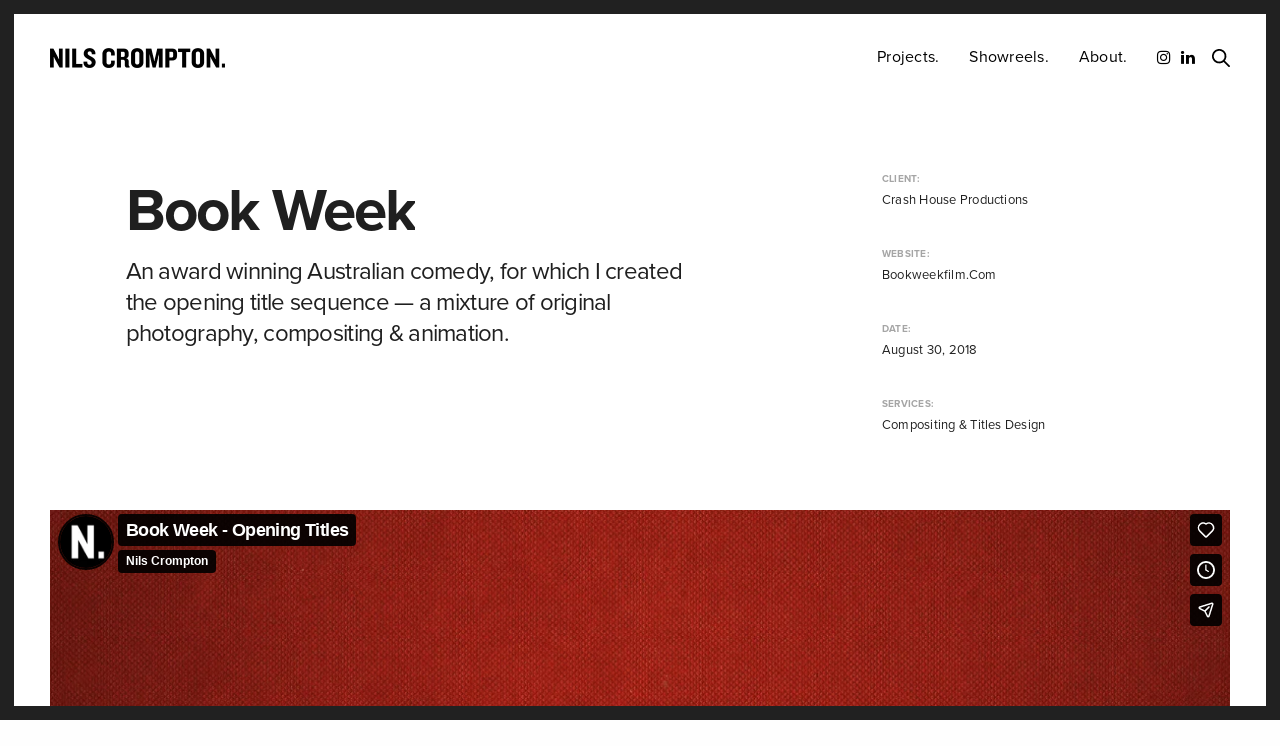

--- FILE ---
content_type: text/html; charset=UTF-8
request_url: https://nilscrompton.com/portfolio/book-week/
body_size: 16507
content:
<!doctype html>
<html lang="en-US" class=" custom-scrollbar-on">
<head>
	<meta charset="UTF-8" />
	<meta name="viewport" content="width=device-width, initial-scale=1, maximum-scale=1, viewport-fit=cover">
	<link rel="profile" href="https://gmpg.org/xfn/11">
	<link rel="pingback" href="https://nilscrompton.com/xmlrpc.php">
	<title>Book Week &#8211; NILS CROMPTON</title>
<meta name='robots' content='max-image-preview:large' />
	<style>img:is([sizes="auto" i], [sizes^="auto," i]) { contain-intrinsic-size: 3000px 1500px }</style>
	<link rel='dns-prefetch' href='//use.typekit.net' />
<link rel="alternate" type="application/rss+xml" title="NILS CROMPTON &raquo; Feed" href="https://nilscrompton.com/feed/" />
<link rel="alternate" type="application/rss+xml" title="NILS CROMPTON &raquo; Comments Feed" href="https://nilscrompton.com/comments/feed/" />
<script type="text/javascript">
/* <![CDATA[ */
window._wpemojiSettings = {"baseUrl":"https:\/\/s.w.org\/images\/core\/emoji\/16.0.1\/72x72\/","ext":".png","svgUrl":"https:\/\/s.w.org\/images\/core\/emoji\/16.0.1\/svg\/","svgExt":".svg","source":{"concatemoji":"https:\/\/nilscrompton.com\/wp-includes\/js\/wp-emoji-release.min.js?ver=641f9fb44740c2ed47b73dcfc9d3b9ff"}};
/*! This file is auto-generated */
!function(s,n){var o,i,e;function c(e){try{var t={supportTests:e,timestamp:(new Date).valueOf()};sessionStorage.setItem(o,JSON.stringify(t))}catch(e){}}function p(e,t,n){e.clearRect(0,0,e.canvas.width,e.canvas.height),e.fillText(t,0,0);var t=new Uint32Array(e.getImageData(0,0,e.canvas.width,e.canvas.height).data),a=(e.clearRect(0,0,e.canvas.width,e.canvas.height),e.fillText(n,0,0),new Uint32Array(e.getImageData(0,0,e.canvas.width,e.canvas.height).data));return t.every(function(e,t){return e===a[t]})}function u(e,t){e.clearRect(0,0,e.canvas.width,e.canvas.height),e.fillText(t,0,0);for(var n=e.getImageData(16,16,1,1),a=0;a<n.data.length;a++)if(0!==n.data[a])return!1;return!0}function f(e,t,n,a){switch(t){case"flag":return n(e,"\ud83c\udff3\ufe0f\u200d\u26a7\ufe0f","\ud83c\udff3\ufe0f\u200b\u26a7\ufe0f")?!1:!n(e,"\ud83c\udde8\ud83c\uddf6","\ud83c\udde8\u200b\ud83c\uddf6")&&!n(e,"\ud83c\udff4\udb40\udc67\udb40\udc62\udb40\udc65\udb40\udc6e\udb40\udc67\udb40\udc7f","\ud83c\udff4\u200b\udb40\udc67\u200b\udb40\udc62\u200b\udb40\udc65\u200b\udb40\udc6e\u200b\udb40\udc67\u200b\udb40\udc7f");case"emoji":return!a(e,"\ud83e\udedf")}return!1}function g(e,t,n,a){var r="undefined"!=typeof WorkerGlobalScope&&self instanceof WorkerGlobalScope?new OffscreenCanvas(300,150):s.createElement("canvas"),o=r.getContext("2d",{willReadFrequently:!0}),i=(o.textBaseline="top",o.font="600 32px Arial",{});return e.forEach(function(e){i[e]=t(o,e,n,a)}),i}function t(e){var t=s.createElement("script");t.src=e,t.defer=!0,s.head.appendChild(t)}"undefined"!=typeof Promise&&(o="wpEmojiSettingsSupports",i=["flag","emoji"],n.supports={everything:!0,everythingExceptFlag:!0},e=new Promise(function(e){s.addEventListener("DOMContentLoaded",e,{once:!0})}),new Promise(function(t){var n=function(){try{var e=JSON.parse(sessionStorage.getItem(o));if("object"==typeof e&&"number"==typeof e.timestamp&&(new Date).valueOf()<e.timestamp+604800&&"object"==typeof e.supportTests)return e.supportTests}catch(e){}return null}();if(!n){if("undefined"!=typeof Worker&&"undefined"!=typeof OffscreenCanvas&&"undefined"!=typeof URL&&URL.createObjectURL&&"undefined"!=typeof Blob)try{var e="postMessage("+g.toString()+"("+[JSON.stringify(i),f.toString(),p.toString(),u.toString()].join(",")+"));",a=new Blob([e],{type:"text/javascript"}),r=new Worker(URL.createObjectURL(a),{name:"wpTestEmojiSupports"});return void(r.onmessage=function(e){c(n=e.data),r.terminate(),t(n)})}catch(e){}c(n=g(i,f,p,u))}t(n)}).then(function(e){for(var t in e)n.supports[t]=e[t],n.supports.everything=n.supports.everything&&n.supports[t],"flag"!==t&&(n.supports.everythingExceptFlag=n.supports.everythingExceptFlag&&n.supports[t]);n.supports.everythingExceptFlag=n.supports.everythingExceptFlag&&!n.supports.flag,n.DOMReady=!1,n.readyCallback=function(){n.DOMReady=!0}}).then(function(){return e}).then(function(){var e;n.supports.everything||(n.readyCallback(),(e=n.source||{}).concatemoji?t(e.concatemoji):e.wpemoji&&e.twemoji&&(t(e.twemoji),t(e.wpemoji)))}))}((window,document),window._wpemojiSettings);
/* ]]> */
</script>
<style id='wp-emoji-styles-inline-css' type='text/css'>

	img.wp-smiley, img.emoji {
		display: inline !important;
		border: none !important;
		box-shadow: none !important;
		height: 1em !important;
		width: 1em !important;
		margin: 0 0.07em !important;
		vertical-align: -0.1em !important;
		background: none !important;
		padding: 0 !important;
	}
</style>
<link rel='stylesheet' id='wp-block-library-css' href='https://nilscrompton.com/wp-includes/css/dist/block-library/style.min.css?ver=641f9fb44740c2ed47b73dcfc9d3b9ff' media='all' />
<style id='classic-theme-styles-inline-css' type='text/css'>
/*! This file is auto-generated */
.wp-block-button__link{color:#fff;background-color:#32373c;border-radius:9999px;box-shadow:none;text-decoration:none;padding:calc(.667em + 2px) calc(1.333em + 2px);font-size:1.125em}.wp-block-file__button{background:#32373c;color:#fff;text-decoration:none}
</style>
<style id='global-styles-inline-css' type='text/css'>
:root{--wp--preset--aspect-ratio--square: 1;--wp--preset--aspect-ratio--4-3: 4/3;--wp--preset--aspect-ratio--3-4: 3/4;--wp--preset--aspect-ratio--3-2: 3/2;--wp--preset--aspect-ratio--2-3: 2/3;--wp--preset--aspect-ratio--16-9: 16/9;--wp--preset--aspect-ratio--9-16: 9/16;--wp--preset--color--black: #000000;--wp--preset--color--cyan-bluish-gray: #abb8c3;--wp--preset--color--white: #ffffff;--wp--preset--color--pale-pink: #f78da7;--wp--preset--color--vivid-red: #cf2e2e;--wp--preset--color--luminous-vivid-orange: #ff6900;--wp--preset--color--luminous-vivid-amber: #fcb900;--wp--preset--color--light-green-cyan: #7bdcb5;--wp--preset--color--vivid-green-cyan: #00d084;--wp--preset--color--pale-cyan-blue: #8ed1fc;--wp--preset--color--vivid-cyan-blue: #0693e3;--wp--preset--color--vivid-purple: #9b51e0;--wp--preset--color--thb-accent: #000000;--wp--preset--gradient--vivid-cyan-blue-to-vivid-purple: linear-gradient(135deg,rgba(6,147,227,1) 0%,rgb(155,81,224) 100%);--wp--preset--gradient--light-green-cyan-to-vivid-green-cyan: linear-gradient(135deg,rgb(122,220,180) 0%,rgb(0,208,130) 100%);--wp--preset--gradient--luminous-vivid-amber-to-luminous-vivid-orange: linear-gradient(135deg,rgba(252,185,0,1) 0%,rgba(255,105,0,1) 100%);--wp--preset--gradient--luminous-vivid-orange-to-vivid-red: linear-gradient(135deg,rgba(255,105,0,1) 0%,rgb(207,46,46) 100%);--wp--preset--gradient--very-light-gray-to-cyan-bluish-gray: linear-gradient(135deg,rgb(238,238,238) 0%,rgb(169,184,195) 100%);--wp--preset--gradient--cool-to-warm-spectrum: linear-gradient(135deg,rgb(74,234,220) 0%,rgb(151,120,209) 20%,rgb(207,42,186) 40%,rgb(238,44,130) 60%,rgb(251,105,98) 80%,rgb(254,248,76) 100%);--wp--preset--gradient--blush-light-purple: linear-gradient(135deg,rgb(255,206,236) 0%,rgb(152,150,240) 100%);--wp--preset--gradient--blush-bordeaux: linear-gradient(135deg,rgb(254,205,165) 0%,rgb(254,45,45) 50%,rgb(107,0,62) 100%);--wp--preset--gradient--luminous-dusk: linear-gradient(135deg,rgb(255,203,112) 0%,rgb(199,81,192) 50%,rgb(65,88,208) 100%);--wp--preset--gradient--pale-ocean: linear-gradient(135deg,rgb(255,245,203) 0%,rgb(182,227,212) 50%,rgb(51,167,181) 100%);--wp--preset--gradient--electric-grass: linear-gradient(135deg,rgb(202,248,128) 0%,rgb(113,206,126) 100%);--wp--preset--gradient--midnight: linear-gradient(135deg,rgb(2,3,129) 0%,rgb(40,116,252) 100%);--wp--preset--font-size--small: 13px;--wp--preset--font-size--medium: 20px;--wp--preset--font-size--large: 36px;--wp--preset--font-size--x-large: 42px;--wp--preset--font-family--inter: "Inter", sans-serif;--wp--preset--font-family--cardo: Cardo;--wp--preset--spacing--20: 0.44rem;--wp--preset--spacing--30: 0.67rem;--wp--preset--spacing--40: 1rem;--wp--preset--spacing--50: 1.5rem;--wp--preset--spacing--60: 2.25rem;--wp--preset--spacing--70: 3.38rem;--wp--preset--spacing--80: 5.06rem;--wp--preset--shadow--natural: 6px 6px 9px rgba(0, 0, 0, 0.2);--wp--preset--shadow--deep: 12px 12px 50px rgba(0, 0, 0, 0.4);--wp--preset--shadow--sharp: 6px 6px 0px rgba(0, 0, 0, 0.2);--wp--preset--shadow--outlined: 6px 6px 0px -3px rgba(255, 255, 255, 1), 6px 6px rgba(0, 0, 0, 1);--wp--preset--shadow--crisp: 6px 6px 0px rgba(0, 0, 0, 1);}:where(.is-layout-flex){gap: 0.5em;}:where(.is-layout-grid){gap: 0.5em;}body .is-layout-flex{display: flex;}.is-layout-flex{flex-wrap: wrap;align-items: center;}.is-layout-flex > :is(*, div){margin: 0;}body .is-layout-grid{display: grid;}.is-layout-grid > :is(*, div){margin: 0;}:where(.wp-block-columns.is-layout-flex){gap: 2em;}:where(.wp-block-columns.is-layout-grid){gap: 2em;}:where(.wp-block-post-template.is-layout-flex){gap: 1.25em;}:where(.wp-block-post-template.is-layout-grid){gap: 1.25em;}.has-black-color{color: var(--wp--preset--color--black) !important;}.has-cyan-bluish-gray-color{color: var(--wp--preset--color--cyan-bluish-gray) !important;}.has-white-color{color: var(--wp--preset--color--white) !important;}.has-pale-pink-color{color: var(--wp--preset--color--pale-pink) !important;}.has-vivid-red-color{color: var(--wp--preset--color--vivid-red) !important;}.has-luminous-vivid-orange-color{color: var(--wp--preset--color--luminous-vivid-orange) !important;}.has-luminous-vivid-amber-color{color: var(--wp--preset--color--luminous-vivid-amber) !important;}.has-light-green-cyan-color{color: var(--wp--preset--color--light-green-cyan) !important;}.has-vivid-green-cyan-color{color: var(--wp--preset--color--vivid-green-cyan) !important;}.has-pale-cyan-blue-color{color: var(--wp--preset--color--pale-cyan-blue) !important;}.has-vivid-cyan-blue-color{color: var(--wp--preset--color--vivid-cyan-blue) !important;}.has-vivid-purple-color{color: var(--wp--preset--color--vivid-purple) !important;}.has-black-background-color{background-color: var(--wp--preset--color--black) !important;}.has-cyan-bluish-gray-background-color{background-color: var(--wp--preset--color--cyan-bluish-gray) !important;}.has-white-background-color{background-color: var(--wp--preset--color--white) !important;}.has-pale-pink-background-color{background-color: var(--wp--preset--color--pale-pink) !important;}.has-vivid-red-background-color{background-color: var(--wp--preset--color--vivid-red) !important;}.has-luminous-vivid-orange-background-color{background-color: var(--wp--preset--color--luminous-vivid-orange) !important;}.has-luminous-vivid-amber-background-color{background-color: var(--wp--preset--color--luminous-vivid-amber) !important;}.has-light-green-cyan-background-color{background-color: var(--wp--preset--color--light-green-cyan) !important;}.has-vivid-green-cyan-background-color{background-color: var(--wp--preset--color--vivid-green-cyan) !important;}.has-pale-cyan-blue-background-color{background-color: var(--wp--preset--color--pale-cyan-blue) !important;}.has-vivid-cyan-blue-background-color{background-color: var(--wp--preset--color--vivid-cyan-blue) !important;}.has-vivid-purple-background-color{background-color: var(--wp--preset--color--vivid-purple) !important;}.has-black-border-color{border-color: var(--wp--preset--color--black) !important;}.has-cyan-bluish-gray-border-color{border-color: var(--wp--preset--color--cyan-bluish-gray) !important;}.has-white-border-color{border-color: var(--wp--preset--color--white) !important;}.has-pale-pink-border-color{border-color: var(--wp--preset--color--pale-pink) !important;}.has-vivid-red-border-color{border-color: var(--wp--preset--color--vivid-red) !important;}.has-luminous-vivid-orange-border-color{border-color: var(--wp--preset--color--luminous-vivid-orange) !important;}.has-luminous-vivid-amber-border-color{border-color: var(--wp--preset--color--luminous-vivid-amber) !important;}.has-light-green-cyan-border-color{border-color: var(--wp--preset--color--light-green-cyan) !important;}.has-vivid-green-cyan-border-color{border-color: var(--wp--preset--color--vivid-green-cyan) !important;}.has-pale-cyan-blue-border-color{border-color: var(--wp--preset--color--pale-cyan-blue) !important;}.has-vivid-cyan-blue-border-color{border-color: var(--wp--preset--color--vivid-cyan-blue) !important;}.has-vivid-purple-border-color{border-color: var(--wp--preset--color--vivid-purple) !important;}.has-vivid-cyan-blue-to-vivid-purple-gradient-background{background: var(--wp--preset--gradient--vivid-cyan-blue-to-vivid-purple) !important;}.has-light-green-cyan-to-vivid-green-cyan-gradient-background{background: var(--wp--preset--gradient--light-green-cyan-to-vivid-green-cyan) !important;}.has-luminous-vivid-amber-to-luminous-vivid-orange-gradient-background{background: var(--wp--preset--gradient--luminous-vivid-amber-to-luminous-vivid-orange) !important;}.has-luminous-vivid-orange-to-vivid-red-gradient-background{background: var(--wp--preset--gradient--luminous-vivid-orange-to-vivid-red) !important;}.has-very-light-gray-to-cyan-bluish-gray-gradient-background{background: var(--wp--preset--gradient--very-light-gray-to-cyan-bluish-gray) !important;}.has-cool-to-warm-spectrum-gradient-background{background: var(--wp--preset--gradient--cool-to-warm-spectrum) !important;}.has-blush-light-purple-gradient-background{background: var(--wp--preset--gradient--blush-light-purple) !important;}.has-blush-bordeaux-gradient-background{background: var(--wp--preset--gradient--blush-bordeaux) !important;}.has-luminous-dusk-gradient-background{background: var(--wp--preset--gradient--luminous-dusk) !important;}.has-pale-ocean-gradient-background{background: var(--wp--preset--gradient--pale-ocean) !important;}.has-electric-grass-gradient-background{background: var(--wp--preset--gradient--electric-grass) !important;}.has-midnight-gradient-background{background: var(--wp--preset--gradient--midnight) !important;}.has-small-font-size{font-size: var(--wp--preset--font-size--small) !important;}.has-medium-font-size{font-size: var(--wp--preset--font-size--medium) !important;}.has-large-font-size{font-size: var(--wp--preset--font-size--large) !important;}.has-x-large-font-size{font-size: var(--wp--preset--font-size--x-large) !important;}
:where(.wp-block-post-template.is-layout-flex){gap: 1.25em;}:where(.wp-block-post-template.is-layout-grid){gap: 1.25em;}
:where(.wp-block-columns.is-layout-flex){gap: 2em;}:where(.wp-block-columns.is-layout-grid){gap: 2em;}
:root :where(.wp-block-pullquote){font-size: 1.5em;line-height: 1.6;}
</style>
<style id='woocommerce-inline-inline-css' type='text/css'>
.woocommerce form .form-row .required { visibility: visible; }
</style>
<link rel='stylesheet' id='thb-fa-css' href='https://nilscrompton.com/wp-content/themes/werkstatt/assets/css/font-awesome.min.css?ver=4.7.6' media='all' />
<link rel='stylesheet' id='thb-app-css' href='https://nilscrompton.com/wp-content/themes/werkstatt/assets/css/app.css?ver=4.7.6' media='all' />
<style id='thb-app-inline-css' type='text/css'>
.postid-1044 .post-gallery.parallax {display:none;}.postid-1044 .post-gallery.parallax .parallax_bg {background-color: !important;background-position:center top !important;;}.postid-1044 .post-gallery.parallax .parallax_bg img{display:none;}.postid-1044 .portfolio-title.style2 {background-color:#ffffff !important;background-image:none !important;;}h1,h2,h3,h4,h5,h6,.post.style9 .post-meta,.primary-font {}h1,.h1 {}h2 {}h3 {}h4 {}h5 {}h6 {}em {}label {}label {}.thb-mobile-menu a {}.thb-mobile-menu .sub-menu li a {}.thb-full-menu li a,.header.style3 .thb-full-menu>li>a {}.thb-full-menu .sub-menu li a,.header.style3 .thb-full-menu .sub-menu li a {}.thb-full-menu>li>a.social,.header.style3 .thb-full-menu.socials li a.social {}#footer .widget {}#subfooter {}.subfooter .socials a {}body {font-family:proxima-nova, 'BlinkMacSystemFont', -apple-system, 'Roboto', 'Lucida Sans';}input[type="submit"],.button,.btn,.btn-text,.btn[class*="thb-"]{}#mobile-menu,.header {}.products .product .thb_title_holder h2 {}.product-detail .product-information h1.product_title {}.product-detail .product-information .woocommerce-product-details__short-description,.product-detail .product-information .woocommerce-product-details__short-description p {}.header .logolink .logoimg {max-height:20px;}.header .logolink .logoimg[src$=".svg"] {height:20px;}.mobile-toggle {transform:scale(1.3);}@media only screen and (min-width:64.063em) {#mobile-menu.style1 {width:50%;}}.page-id-1044 #wrapper div[role="main"] {}.thb-borders {border-color:#212121;}@media only screen and (min-width:40.063em) {.thb-borders {border-width:14px;}.thb-borders-on .header {margin-top:14px;}.thb-borders-on .blog-container {top:14px;}.thb-borders-on .subfooter {margin-bottom:14px;}.thb-borders-on .demo-switcher {right:14px;}#mobile-menu .custom_scroll {padding-top:14px;padding-bottom:14px;}}@media only screen and (min-width:40.063em) {#mobile-menu .thb-close {top:calc(30px + 14px);right:calc(30px + 14px);}}a:hover, ol li:before, ol li ol li:before, .thb-full-menu li.menu-item-has-children.sfHover > a, .mm-link-animation-bg-fill .thb-mobile-menu a:hover, .mm-link-animation-bg-fill .thb-mobile-menu li.current_page_item:not(.has-hash), .post .post-title a:hover, .authorpage .author-content .square-icon:hover, ol.commentlist .comment .reply a, input[type="submit"].thb-border-style.accent,.button.thb-border-style.accent,.btn.thb-border-style.accent, input[type="submit"].thb-text-style.accent,.button.thb-text-style.accent,.btn.thb-text-style.accent, .more-link, .pagination .page-numbers.current, .pagination .page-numbers:not(.dots):hover, .thb-portfolio .type-portfolio.style2:hover h2, .thb-list-portfolio:not(.thb-bg-grid-full) .thb-content-side .type-portfolio.active h1, .thb-list-portfolio:not(.thb-bg-grid-full) .thb-content-side .type-portfolio.active h2, .thb-list-portfolio:not(.thb-bg-grid-full) .thb-content-side .type-portfolio.active h3, .thb-list-portfolio:not(.thb-bg-grid-full) .thb-content-side .type-portfolio.active .thb-categories, .thb-list-portfolio:not(.thb-bg-grid-full) .thb-content-side.light-title .type-portfolio.active h1, .thb-list-portfolio:not(.thb-bg-grid-full) .thb-content-side.light-title .type-portfolio.active h2, .thb-list-portfolio:not(.thb-bg-grid-full) .thb-content-side.light-title .type-portfolio.active h3, .thb-list-portfolio:not(.thb-bg-grid-full) .thb-content-side.light-title .type-portfolio.active .thb-categories, .thb-autotype .thb-autotype-entry, .post_nav_link:hover span, .thb-breadcrumb-holder a:hover, .thb-counter, .thb-counter h6, .thb-portfolio-filter.style2 ul li a.active, .thb-portfolio-filter.style2 ul li a:hover, .thb-portfolio-filter.style3 ul li a.active, .thb-portfolio-filter.style3 ul li a:hover, .white-header .thb-full-menu>li.current-menu-item:not(.has-hash)>a, .light-title .header:not(.hover):not(:hover) .thb-full-menu>li.current-menu-item:not(.has-hash)>a, .disable_header_fill-on.light-title .header .thb-full-menu>li.current-menu-item:not(.has-hash)>a, .thb-full-menu li.current-menu-item:not(.has-hash)>a, #wrapper ol li:before, #wrapper ol li ol li:before, header.style3.dark .thb-full-menu>li.current-menu-item:not(.has-hash)>a, .btn.thb-fill-style.accent,.white-header .thb-full-menu>li.current-menu-item:not(.has-hash)>a, .header.style3.dark .thb-full-menu>li.current-menu-item:not(.has-hash)>a, .light-title:not(.midnight_on) .header:not(.hover):not(:hover):not(.style3) .thb-full-menu>li.current-menu-item:not(.has-hash)>a, .disable_header_fill-on.light-title:not(.midnight_on) .header:not(.style3) .thb-full-menu>li.current-menu-item:not(.has-hash)>a, .midnightHeader.light-title .thb-full-menu>li.current-menu-item:not(.has-hash)>a,.has-thb-accent-color,.wp-block-button .wp-block-button__link.has-thb-accent-color,input[type="submit"].thb-border-line-style.accent, .button.thb-border-line-style.accent, .btn.thb-border-line-style.accent {color:#000000;}.post.style5 .blog-content:after, .post.style6 .post-gallery, .post.style7 .blog-content:after, input[type="submit"]:hover, .button:not(.thb-text-style):not(.thb-border-style):not(.thb-fill-style):not(.thb-solid-border):hover, .btn:not(.thb-text-style):not(.thb-border-style):not(.thb-fill-style):not(.thb-solid-border):not(.thb-border-line-style):hover, .button.wc-forward, .place-order .button, input[type="submit"].accent,.button.accent:not(.thb-text-style):not(.thb-border-style):not(.thb-fill-style),.btn.accent:not(.thb-text-style):not(.thb-border-style):not(.thb-fill-style):not(.thb-solid-border):not(.thb-border-line-style), input[type="submit"].thb-3d-style.accent span,.button.thb-3d-style.accent span,.btn.thb-3d-style.accent span, input[type="submit"].thb-border-style.accent:hover,.button.thb-border-style.accent:hover,.btn.thb-border-style.accent:hover, input[type="submit"].thb-fill-style.accent:before,.button.thb-fill-style.accent:before,.btn.thb-fill-style.accent:before, input[type="submit"].thb-text-style.accent:before, input[type="submit"].thb-text-style.accent:after,input[type="submit"].thb-text-style.accent span:before,input[type="submit"].thb-text-style.accent span:after,.button.thb-text-style.accent:before,.button.thb-text-style.accent:after,.button.thb-text-style.accent span:before,.button.thb-text-style.accent span:after,.btn.thb-text-style.accent:before,.btn.thb-text-style.accent:after,.btn.thb-text-style.accent span:before,.btn.thb-text-style.accent span:after, .pagination .page-numbers.prev:before, .pagination .page-numbers.next:after, .thb_row_pagination li:hover, .thb_row_pagination li.active, .thb_row_pagination li:hover span, .thb_row_pagination li.active span, .swiper-container .swiper-nav.arrow-style1:hover span, .slick-nav:hover span, .slick-dots li.slick-active, .thb-iconbox.type2:hover, .thb_call_to_action, #music_toggle:hover, #music_toggle.on, .woocommerce-MyAccount-navigation ul li:hover a, .woocommerce-MyAccount-navigation ul li.is-active a, .btn.thb-solid-border.accent:hover, .thb-image-slider.thb-image-slider-style4 figcaption, .swiper-nav.style1:hover span, .thb-portfolio-filter.style3 ul li a.active:before, .thb-portfolio-filter.style3 ul li a:hover:before, .thb-client-row.thb-opacity.with-accent .thb-client:hover, .swiper-container .light-pagination+.swiper-nav+.swiper-nav.arrow-style1:hover span, .btn-text.style3 .circle-btn, .thb-page-header .thb-blog-categories li a:after,.has-thb-accent-background-color,.wp-block-button .wp-block-button__link.has-thb-accent-background-color,input[type="submit"].thb-border-line-style.accent:after, .button.thb-border-line-style.accent:after, .btn.thb-border-line-style.accent:after {background-color:#000000;}.btn.thb-fill-style.accent:after {background-color:#000000;}.post.style11:hover {background-color:rgba(0,0,0, 0.2);}.thb-team-row .thb-team-member .team-information {background-color:rgba(0,0,0, 0.9);}ol li:before, ol li ol li:before, input[type="text"]:focus, input[type="password"]:focus,input[type="date"]:focus,input[type="datetime"]:focus,input[type="email"]:focus,input[type="number"]:focus,input[type="search"]:focus,input[type="tel"]:focus,input[type="time"]:focus,input[type="url"]:focus,textarea:focus, input[type="submit"].thb-border-style.accent,.button.thb-border-style.accent,.btn.thb-border-style.accent, input[type="submit"].thb-fill-style.accent,.button.thb-fill-style.accent, input[type="submit"].thb-text-style.accent span,.button.thb-text-style.accent span,.btn.thb-text-style.accent span, .thb-portfolio .type-portfolio.thb-border-hover .portfolio-link:before, .swiper-container .swiper-nav.arrow-style1:hover span, .slick-nav:hover span, .thb-team-row .thb-team-member.thb-add-new > a:hover, .thb-iconbox.type2:hover, .woocommerce-MyAccount-navigation ul li:hover a, .woocommerce-MyAccount-navigation ul li.is-active a, .btn.thb-solid-border.accent:hover, .swiper-nav.style1:hover span, .light-arrow .slick-nav:hover span, .post.style1.style8:hover, .thb-portfolio .type-portfolio.style6 .portfolio-holder:after, #wrapper ol li:before, #wrapper ol li ol li:before, .btn.thb-fill-style.accent, input[type="submit"].thb-border-line-style.accent, .button.thb-border-line-style.accent, .btn.thb-border-line-style.accent {border-color:#000000;}.thb-image-slider.thb-image-slider-style4 figcaption:after {border-top-color:#000000;}.thb-iconbox.type3:after {box-shadow:inset 0 -75px 60px -35px #000000;}.woocommerce-MyAccount-navigation ul li:hover+li a, .woocommerce-MyAccount-navigation ul li.is-active+li a {border-top-color:#000000;}.thb-preloader .thb-preloader-icon-hexagon .preloader-path,.thb-preloader .thb-preloader-icon-circle .path,.thb-team-row .thb-team-member.thb-add-new > a:hover svg path,.thb-iconbox.type3 svg path, .thb-iconbox.type3 svg circle, .thb-iconbox.type3 svg rect, .thb-iconbox.type3 svg ellipse,.thb-counter figure svg path, .thb-counter figure svg circle, .thb-counter figure svg rect, .thb-counter figure svg ellipse {stroke:#000000;}.thb-list-portfolio:not(.thb-bg-grid-full) .thb-content-side .type-portfolio.active .next svg, .thb-list-portfolio:not(.thb-bg-grid-full) .thb-content-side.light-title .type-portfolio.active .next svg, .btn-text.style4 .arrow svg:first-child {fill:#000000;}.thb-show-all .items ul li:hover figure {box-shadow:0 0 0 3px #000000 inset;}.thb-mobile-menu .nav-link-mask .nav-link-mask-text,#mobile-menu.light .thb-mobile-menu .nav-link-mask-text {color:#53c6d8;}.post-content p a { color:#53c6d8 !important; }.post-content p a:hover { color:#ee3f8b !important; }.wpb_text_column p a { color:#53c6d8 !important; }.wpb_text_column p a:hover { color:#ee3f8b !important; }.wpb_text_column ul a { color:#53c6d8 !important; }.wpb_text_column ul a:hover { color:#ee3f8b !important; }.wpb_text_column ol a { color:#53c6d8 !important; }.wpb_text_column ol a:hover { color:#ee3f8b !important; }.widget p a { color:#53c6d8 !important; }.widget p a:hover { color:#ee3f8b !important; }.thb-full-menu>li> a { color:#000000 !important; }.thb-full-menu>li> a:hover { color:#53c6d8 !important; }.header.style3 .thb-full-menu>li> a { color:#000000 !important; }.header.style3 .thb-full-menu>li> a:hover { color:#53c6d8 !important; }.grecaptcha-badge { visibility:hidden; }
</style>
<link rel='stylesheet' id='thb-style-css' href='https://nilscrompton.com/wp-content/themes/werkstatt/style.css?ver=4.7.6' media='all' />
<link rel='stylesheet' id='js_composer_front-css' href='https://nilscrompton.com/wp-content/plugins/js_composer/assets/css/js_composer.min.css?ver=8.1' media='all' />
<script type="text/javascript" src="https://nilscrompton.com/wp-includes/js/jquery/jquery.min.js?ver=3.7.1" id="jquery-core-js"></script>
<script type="text/javascript" src="https://nilscrompton.com/wp-includes/js/jquery/jquery-migrate.min.js?ver=3.4.1" id="jquery-migrate-js"></script>
<script type="text/javascript" src="https://nilscrompton.com/wp-content/plugins/woocommerce/assets/js/jquery-blockui/jquery.blockUI.min.js?ver=2.7.0-wc.10.4.3" id="wc-jquery-blockui-js" defer="defer" data-wp-strategy="defer"></script>
<script type="text/javascript" id="wc-add-to-cart-js-extra">
/* <![CDATA[ */
var wc_add_to_cart_params = {"ajax_url":"\/wp-admin\/admin-ajax.php","wc_ajax_url":"\/?wc-ajax=%%endpoint%%","i18n_view_cart":"View cart","cart_url":"https:\/\/nilscrompton.com","is_cart":"","cart_redirect_after_add":"no"};
/* ]]> */
</script>
<script type="text/javascript" src="https://nilscrompton.com/wp-content/plugins/woocommerce/assets/js/frontend/add-to-cart.min.js?ver=10.4.3" id="wc-add-to-cart-js" defer="defer" data-wp-strategy="defer"></script>
<script type="text/javascript" src="https://nilscrompton.com/wp-content/plugins/woocommerce/assets/js/js-cookie/js.cookie.min.js?ver=2.1.4-wc.10.4.3" id="wc-js-cookie-js" defer="defer" data-wp-strategy="defer"></script>
<script type="text/javascript" id="woocommerce-js-extra">
/* <![CDATA[ */
var woocommerce_params = {"ajax_url":"\/wp-admin\/admin-ajax.php","wc_ajax_url":"\/?wc-ajax=%%endpoint%%","i18n_password_show":"Show password","i18n_password_hide":"Hide password"};
/* ]]> */
</script>
<script type="text/javascript" src="https://nilscrompton.com/wp-content/plugins/woocommerce/assets/js/frontend/woocommerce.min.js?ver=10.4.3" id="woocommerce-js" defer="defer" data-wp-strategy="defer"></script>
<script type="text/javascript" src="https://use.typekit.net/ryd1cru.js?ver=4.7.6" id="thb-typekit-js"></script>
<script type="text/javascript" id="thb-typekit-js-after">
/* <![CDATA[ */
try{Typekit.load({ async: true });}catch(e){}
/* ]]> */
</script>
<script></script><link rel="https://api.w.org/" href="https://nilscrompton.com/wp-json/" /><link rel="alternate" title="JSON" type="application/json" href="https://nilscrompton.com/wp-json/wp/v2/portfolio/1044" /><link rel="canonical" href="https://nilscrompton.com/portfolio/book-week/" />
<link rel="alternate" title="oEmbed (JSON)" type="application/json+oembed" href="https://nilscrompton.com/wp-json/oembed/1.0/embed?url=https%3A%2F%2Fnilscrompton.com%2Fportfolio%2Fbook-week%2F" />
<link rel="alternate" title="oEmbed (XML)" type="text/xml+oembed" href="https://nilscrompton.com/wp-json/oembed/1.0/embed?url=https%3A%2F%2Fnilscrompton.com%2Fportfolio%2Fbook-week%2F&#038;format=xml" />
	<noscript><style>.woocommerce-product-gallery{ opacity: 1 !important; }</style></noscript>
	<meta name="generator" content="Powered by WPBakery Page Builder - drag and drop page builder for WordPress."/>
<style type="text/css">
body.custom-background #wrapper div[role="main"] { background-color: #ffffff; }
</style>
	<style class='wp-fonts-local' type='text/css'>
@font-face{font-family:Inter;font-style:normal;font-weight:300 900;font-display:fallback;src:url('https://nilscrompton.com/wp-content/plugins/woocommerce/assets/fonts/Inter-VariableFont_slnt,wght.woff2') format('woff2');font-stretch:normal;}
@font-face{font-family:Cardo;font-style:normal;font-weight:400;font-display:fallback;src:url('https://nilscrompton.com/wp-content/plugins/woocommerce/assets/fonts/cardo_normal_400.woff2') format('woff2');}
</style>
<link rel="icon" href="https://nilscrompton.com/wp-content/uploads/2020/10/cropped-n2-32x32.png" sizes="32x32" />
<link rel="icon" href="https://nilscrompton.com/wp-content/uploads/2020/10/cropped-n2-192x192.png" sizes="192x192" />
<link rel="apple-touch-icon" href="https://nilscrompton.com/wp-content/uploads/2020/10/cropped-n2-180x180.png" />
<meta name="msapplication-TileImage" content="https://nilscrompton.com/wp-content/uploads/2020/10/cropped-n2-270x270.png" />
<style type="text/css" data-type="vc_shortcodes-custom-css">.vc_custom_1473585375738{padding-top: 7vh !important;padding-bottom: 7vh !important;}.vc_custom_1473585375738{padding-top: 7vh !important;padding-bottom: 7vh !important;}.vc_custom_1550860154814{margin-top: 0px !important;margin-right: 0px !important;margin-bottom: 0px !important;margin-left: 0px !important;}.vc_custom_1473585375738{padding-top: 7vh !important;padding-bottom: 7vh !important;}</style><noscript><style> .wpb_animate_when_almost_visible { opacity: 1; }</style></noscript></head>
<body data-rsssl=1 class="wp-singular portfolio-template-default single single-portfolio postid-1044 wp-theme-werkstatt theme-werkstatt woocommerce-no-js midnight_off header-lateral-off thb-snap-rows-off thb-dropdown-color-dark thb-nav-menu-widget-columns-2 thb-header-fixed-on thb-header-fill-off thb_row_pagination_off lightbox-theme-dark right-click-off row_pagination_position-left dark-title disable_header_fill-off disable-row-offset-off mm-link-animation-link-fill footer-shadow-heavy thb-borders-on overflow-off portfolio_title_animation-on product_style1_color-dark thb-single-product-ajax-on wpb-js-composer js-comp-ver-8.1 vc_responsive">
		<div class="thb-borders"></div>
		<div id="wrapper" class="thb-page-transition-on">
	<!-- Start Content Click Capture -->
<div class="click-capture"></div>
<!-- End Content Click Capture -->
<!-- Start Mobile Menu -->
<nav id="mobile-menu" class="dark style1" data-behaviour="thb-default" data-animation="style1">
	<a href="#" class="thb-close" title="Close"><svg xmlns="http://www.w3.org/2000/svg" viewBox="0 0 64 64" enable-background="new 0 0 64 64"><g fill="none" stroke="#000" stroke-width="2" stroke-miterlimit="10"><path d="m18.947 17.15l26.1 25.903"/><path d="m19.05 43.15l25.902-26.1"/></g></svg></a>
			<div class="custom_scroll" id="menu-scroll">
		<div>
			<div class="mobile-menu-container">
			<div class="mobile-menu-top">
								<ul id="menu-navigation" class="thb-mobile-menu"><li id="menu-item-309" class=" menu-item menu-item-type-post_type menu-item-object-page menu-item-home menu-item-309"><div class="link_container"><div class="link_inner"><a href="https://nilscrompton.com/" data-content="Projects." data-menubg=""><span class="nav-link-mask"><span class="nav-link-mask-text">Projects.</span></span></a></div></div></li>
<li id="menu-item-1918" class=" menu-item menu-item-type-post_type menu-item-object-portfolio menu-item-1918"><div class="link_container"><div class="link_inner"><a href="https://nilscrompton.com/portfolio/showreels/" data-content="Showreels." data-menubg=""><span class="nav-link-mask"><span class="nav-link-mask-text">Showreels.</span></span></a></div></div></li>
<li id="menu-item-186" class=" menu-item menu-item-type-post_type menu-item-object-page menu-item-186"><div class="link_container"><div class="link_inner"><a href="https://nilscrompton.com/about/" data-content="About." data-menubg=""><span class="nav-link-mask"><span class="nav-link-mask-text">About.</span></span></a></div></div></li>
</ul>							</div>
							<div class="mobile-menu-bottom">
					<ul id="menu-secondary" class="thb-secondary-menu row small-up-1"><li id="menu-item-1832" class="menu-item menu-item-type-custom menu-item-object-custom menu-item-1832 column"><a href="https://www.instagram.com/nilcompton/">Instagram.</a></li>
<li id="menu-item-1833" class="menu-item menu-item-type-custom menu-item-object-custom menu-item-1833 column"><a href="https://www.linkedin.com/in/nilscrompton/">LinkedIn.</a></li>
<li id="menu-item-1834" class="menu-item menu-item-type-custom menu-item-object-custom menu-item-1834 column"><a href="https://www.imdb.com/name/nm2016556/">IMDB.</a></li>
</ul>										<div class="menu-footer">
						<div>
							<p><strong>🤍 2025 Nils Crompton.</strong></p>						</div>
					</div>
									</div>
					</div>
		</div>
	</div>
	</nav>
<!-- End Mobile Menu -->
	<!-- Start Header -->
<header class="header style1 menu_style2">
	<div class="row align-middle
	expanded	">
		<div class="small-12 columns regular-header">
			<div class="logo-holder">
				<a href="https://nilscrompton.com" class="logolink" title="NILS CROMPTON">
					<img src="https://nilscrompton.com/wp-content/uploads/2018/01/NC_black_40.png" class="logoimg logo-dark" alt="NILS CROMPTON"/>
					<img src="https://nilscrompton.com/wp-content/uploads/2018/01/NC_white_40.png" class="logoimg logo-light" alt="NILS CROMPTON"/>
				</a>
			</div>
			<div>
				<!-- Start Full Menu -->
<nav class="full-menu" id="full-menu">
	<ul id="menu-navigation-1" class="thb-full-menu"><li class="menu-item menu-item-type-post_type menu-item-object-page menu-item-home menu-item-309"><a href="https://nilscrompton.com/">Projects.</a></li>
<li class="menu-item menu-item-type-post_type menu-item-object-portfolio menu-item-1918"><a href="https://nilscrompton.com/portfolio/showreels/">Showreels.</a></li>
<li class="menu-item menu-item-type-post_type menu-item-object-page menu-item-186"><a href="https://nilscrompton.com/about/">About.</a></li>
</ul>					<ul class="socials thb-full-menu"><li>				<a href="https://www.instagram.com/nilcompton/" class="social instagram" target="_blank" rel="noreferrer nofollow"><i class="fa fa-instagram"></i></a>
				</li><li>				<a href="https://www.linkedin.com/in/nilscrompton/" class="social linkedin" target="_blank" rel="noreferrer nofollow"><i class="fa fa-linkedin"></i></a>
				</li></ul>			</nav>
<!-- End Full Menu -->
														<div class="search-holder">
		<a href="#searchpopup" id="quick_search" title="Search"><svg xmlns="http://www.w3.org/2000/svg" version="1.1" x="0" y="0" width="18" height="18" viewBox="0 0 18 18" enable-background="new 0 0 17.99 18.004" xml:space="preserve"><path d="M17.7 16.5l-4.9-4.8c1-1.2 1.6-2.8 1.6-4.5 0-3.9-3.2-7.2-7.2-7.2C3.2 0 0 3.2 0 7.2c0 3.9 3.2 7.2 7.2 7.2 1.6 0 3.1-0.5 4.3-1.4l4.9 4.8c0.2 0.2 0.4 0.3 0.6 0.3 0.2 0 0.5-0.1 0.6-0.3C18.1 17.4 18.1 16.8 17.7 16.5zM1.8 7.2c0-3 2.4-5.4 5.4-5.4 3 0 5.4 2.4 5.4 5.4 0 3-2.4 5.4-5.4 5.4C4.2 12.5 1.8 10.1 1.8 7.2z"/></svg></a>
	</div>
							<a class="mobile-toggle style1">
				<div>
			<span></span><span></span><span></span>
		</div>
	</a>
				</div>
		</div>
					<div class="small-12 columns portfolio-header">
				<div class="thb-breadcrumb-holder">
											<a href="https://nilscrompton.com/" title="Back" class="home"><svg xmlns="http://www.w3.org/2000/svg" version="1.1" x="0" y="0" width="309.1" height="162.4" viewBox="151.5 346.3 309.1 162.4" enable-background="new 151.47 346.319 309.06 162.356" xml:space="preserve"><path d="M151.5 427.5c0 4.5 2 8.8 5.5 11.7l78.5 65.9c2.9 2.4 6.4 3.6 9.8 3.6 4.4 0 8.7-1.9 11.7-5.5 5.4-6.5 4.6-16.1-1.9-21.5l-45.9-38.5H445.2c8.5 0 15.3-6.8 15.3-15.3 0-8.5-6.8-15.3-15.3-15.3H208.3l46.8-39.2c6.5-5.4 7.3-15.1 1.9-21.5 -5.4-6.5-15.1-7.3-21.5-1.9l-78.5 65.9C153.5 418.7 151.5 423 151.5 427.5z"/></svg></a>
						<a href="https://nilscrompton.com/" title="NILS CROMPTON">Projects</a>
											<span><div><em>-</em> Book Week</div></span>
				</div>
						<div class="thb-portfolio-share">
		<strong>
			Share			<ul>
				<li><span><svg xmlns="http://www.w3.org/2000/svg" class="menu_arrow" version="1.1" x="0" y="0" width="20" height="16" viewBox="151.5 346.3 309.1 162.4" enable-background="new 151.47 346.319 309.06 162.356" xml:space="preserve"><path d="M455.1 415.8l-78.5-65.9c-6.5-5.4-16.1-4.6-21.5 1.9 -5.4 6.5-4.6 16.1 1.9 21.5l46.8 39.2H166.8c-8.5 0-15.3 6.8-15.3 15.3 0 8.5 6.8 15.3 15.3 15.3h236l-45.9 38.5c-6.5 5.4-7.3 15.1-1.9 21.5 3 3.6 7.4 5.5 11.7 5.5 3.5 0 7-1.2 9.8-3.6l78.5-65.9c3.5-2.9 5.5-7.2 5.5-11.7S458.5 418.7 455.1 415.8z"/></svg></span></li>
								<li><a href="http://www.facebook.com/sharer.php?u=https%3A%2F%2Fnilscrompton.com%2Fportfolio%2Fbook-week%2F" class="social facebook" rel="noreferrer"><i class="fa fa-facebook"></i></a></li>
												<li><a href="https://twitter.com/intent/tweet?text=Book%20Week&url=https%3A%2F%2Fnilscrompton.com%2Fportfolio%2Fbook-week%2F&via=NILS%20CROMPTON" class="social twitter" rel="noreferrer"><i class="fa fa-twitter"></i></a></li>
												<li><a href="http://pinterest.com/pin/create/link/?url=https://nilscrompton.com/portfolio/book-week/&amp;media=https://nilscrompton.com/wp-content/uploads/2019/02/BOOK_thumb.jpg&description=Book%20Week" class="social pinterest" nopin="nopin" data-pin-no-hover="true" rel="noreferrer"><i class="fa fa-pinterest"></i></a></li>
												<li><a href="https://www.linkedin.com/cws/share?url=https://nilscrompton.com/portfolio/book-week/" class="social linkedin"><i class="fa fa-linkedin"></i></a></li>
												<li><a href="whatsapp://send?text=Book%20Week https://nilscrompton.com/portfolio/book-week/" class="whatsapp social" data-href="https://nilscrompton.com/portfolio/book-week/" data-action="share/whatsapp/share" rel="noreferrer"><i class="fa fa-whatsapp"></i></a></li>
																				<li><a href="mailto:?subject=Book%20Week&body=https%3A%2F%2Fnilscrompton.com%2Fportfolio%2Fbook-week%2F" class="email social" rel="noreferrer"><i class="fa fa-envelope"></i></a></li>
							</ul>
		</strong>
	</div>
							<a class="mobile-toggle style1">
				<div>
			<span></span><span></span><span></span>
		</div>
	</a>
				</div>
			</div>
</header>
<!-- End Header -->
	<div role="main">
	<article itemscope itemtype="http://schema.org/Article" class="post portfolio-detail page-padding post-1044 portfolio type-portfolio status-publish has-post-thumbnail hentry tag-compositing tag-motion-design portfolio-category-feature-film" role="article">
					<figure class="post-gallery parallax" >

		<div class="parallax_bg"><img width="750" height="750" src="[data-uri]" class="attachment-full size-full thb-lazyload lazyload wp-post-image" alt="" decoding="async" fetchpriority="high" sizes="(max-width: 750px) 100vw, 750px" data-src="https://nilscrompton.com/wp-content/uploads/2019/02/BOOK_thumb.jpg" data-sizes="auto" data-srcset="https://nilscrompton.com/wp-content/uploads/2019/02/BOOK_thumb.jpg 750w, https://nilscrompton.com/wp-content/uploads/2019/02/BOOK_thumb-300x300.jpg 300w, https://nilscrompton.com/wp-content/uploads/2019/02/BOOK_thumb-150x150.jpg 150w, https://nilscrompton.com/wp-content/uploads/2019/02/BOOK_thumb-640x640.jpg 640w, https://nilscrompton.com/wp-content/uploads/2019/02/BOOK_thumb-320x320.jpg 320w, https://nilscrompton.com/wp-content/uploads/2019/02/BOOK_thumb-20x20.jpg 20w" /></div>
		</figure>
<header class="portfolio-title style4 entry-header portfolio-title-dark">
	<div class="row align-spaced">
		<div class="small-12 medium-6 columns">
			<h1 class="entry-title" itemprop="name headline">Book Week</h1>							<h4>An award winning Australian comedy, for which I created the opening title sequence — a mixture of original photography, compositing &amp; animation.</h4>
								</div>
		<div class="small-12 medium-3 columns">
						<div class="portfolio-attributes
				">
						<div class="attribute"><strong>Client:</strong> Crash House Productions</div>
									<div class="attribute"><strong>Website:</strong> <a href="https://www.bookweekfilm.com/" title="
															 Crash House Productions			" target="_blank">bookweekfilm.com</a></div>
									<div class="attribute"><strong>Date:</strong> August 30, 2018</div>
									<div class="attribute"><strong>Services:</strong> Compositing &amp; Titles Design</div>
								</div>
				</div>
	</div>
</header>
			<div class="post-content">
				<div data-midnight="dark-title" class="row wpb_row row-fluid"><div class="wpb_column columns medium-12 thb-dark-column small-12"><div class="vc_column-inner   "><div class="wpb_wrapper">
	<div class="wpb_video_widget wpb_content_element vc_clearfix   vc_video-aspect-ratio-235 vc_video-el-width-100 vc_video-align-center" >
		<div class="wpb_wrapper">
			
			<div class="wpb_video_wrapper"><div class="flex-video widescreen vimeo"><iframe src="https://player.vimeo.com/video/319030383?dnt=1&amp;app_id=122963" width="500" height="209" frameborder="0" allow="autoplay; fullscreen; picture-in-picture"></iframe></div></div>
		</div>
	</div>
</div></div></div></div><div data-midnight="dark-title" class="row wpb_row row-fluid vc_custom_1473585375738"><div class="wpb_column columns animation bottom-to-top medium-12 thb-dark-column small-12"><div class="vc_column-inner   "><div class="wpb_wrapper">
	<div class="wpb_text_column wpb_content_element  ">
		<div class="wpb_wrapper">
			<h4>About</h4>
<p>A dream brief &#8211; complete creative freedom to develop the title sequence for this dark comedy about a disgraced novelist. As well as the opening sequence, I produced the chapter titles, social media pop ups used throughout the film, the end roller, and all cleanup compositing work too.</p>
<p><span data-sheets-value="{&quot;1&quot;:2,&quot;2&quot;:&quot;Guardians of the Tomb (2018) is a major motion picture starring Kelsey Grammer, Kellan Lutz, and Li Bing Bing. It is the largest ever Chinese-Australian co-production to date and was immensely popular with it's target audience of teenage Chinese women. In fact, it recouped over a third of it's 26 million dollar budget in its opening weekend in China alone.nnI worked as an independent VFX producer on the film for over 10 months, ultimately contributing over 200 final visual effects shots. In addition to taking creative lead of all screen content in the movie (GUIs), I also produced many travel simulation, creative treatment, and clean-up shots.nnI worked closely with the rest of the post team, led by post-production supervisor Henry Karjalainen (Lego Movie, Great Gatsby), and editor Richard Learoyd (Knowing, I Robot).nnMy pipeline tools on the project were Nuke Studio, Cinema 4D, Adobe Creative Cloud, and Mocha Pro. Shot status tracking, and CDL data handling was done in a custom script driven Google Sheets doc.nnFor the first time I employed an assistant, the wise-cracking Tiyan Baker, to help with roto, comp setup, research and deliveries. It was really nice to have someone to bounce ideas off.&quot;}" data-sheets-userformat="{&quot;2&quot;:963,&quot;3&quot;:{&quot;1&quot;:0},&quot;4&quot;:&#091;null,2,16773836&#093;,&quot;9&quot;:0,&quot;10&quot;:0,&quot;11&quot;:4,&quot;12&quot;:0}">Book Week</span><span data-sheets-value="{&quot;1&quot;:2,&quot;2&quot;:&quot;Guardians of the Tomb (2018) is a major motion picture starring Kelsey Grammer, Kellan Lutz, and Li Bing Bing. It is the largest ever Chinese-Australian co-production to date and was immensely popular with it's target audience of teenage Chinese women. In fact, it recouped over a third of it's 26 million dollar budget in its opening weekend in China alone.nnI worked as an independent VFX producer on the film for over 10 months, ultimately contributing over 200 final visual effects shots. In addition to taking creative lead of all screen content in the movie (GUIs), I also produced many travel simulation, creative treatment, and clean-up shots.nnI worked closely with the rest of the post team, led by post-production supervisor Henry Karjalainen (Lego Movie, Great Gatsby), and editor Richard Learoyd (Knowing, I Robot).nnMy pipeline tools on the project were Nuke Studio, Cinema 4D, Adobe Creative Cloud, and Mocha Pro. Shot status tracking, and CDL data handling was done in a custom script driven Google Sheets doc.nnFor the first time I employed an assistant, the wise-cracking Tiyan Baker, to help with roto, comp setup, research and deliveries. It was really nice to have someone to bounce ideas off.&quot;}" data-sheets-userformat="{&quot;2&quot;:963,&quot;3&quot;:{&quot;1&quot;:0},&quot;4&quot;:&#091;null,2,16773836&#093;,&quot;9&quot;:0,&quot;10&quot;:0,&quot;11&quot;:4,&quot;12&quot;:0}"> premiered at Melbourne International Film Festival in 2019. It recently won Best Film and Best Actress at the Oz Flix Independent Film Awards.</span></p>

		</div>
	</div>
<div class="wpb_gallery wpb_content_element vc_clearfix" ><div class="wpb_wrapper"><div class="wpb_gallery_slides"><div class="row mfp-gallery mini-padding"><div class="small-6 large-6 columns"><div class="animation bottom-to-top"><a href="https://nilscrompton.com/wp-content/uploads/2019/02/BOOK_02.jpg" class="thb-portfolio-link mfp-image"><figure class="thb-overlay-caption"><img decoding="async" class="wp-post-image  lazyload" src="[data-uri]" data-src="https://nilscrompton.com/wp-content/uploads/2019/02/BOOK_02-1920x858.jpg" width="1920" height="858" alt="" title="" loading="lazy" /></figure></a></div></div><div class="small-6 large-6 columns"><div class="animation bottom-to-top"><a href="https://nilscrompton.com/wp-content/uploads/2019/02/BOOK_03.jpg" class="thb-portfolio-link mfp-image"><figure class="thb-overlay-caption"><img decoding="async" class="wp-post-image  lazyload" src="[data-uri]" data-src="https://nilscrompton.com/wp-content/uploads/2019/02/BOOK_03-1920x858.jpg" width="1920" height="858" alt="" title="" loading="lazy" /></figure></a></div></div><div class="small-6 large-6 columns"><div class="animation bottom-to-top"><a href="https://nilscrompton.com/wp-content/uploads/2019/02/BOOK_04.jpg" class="thb-portfolio-link mfp-image"><figure class="thb-overlay-caption"><img decoding="async" class="wp-post-image  lazyload" src="[data-uri]" data-src="https://nilscrompton.com/wp-content/uploads/2019/02/BOOK_04-1920x858.jpg" width="1920" height="858" alt="" title="" loading="lazy" /></figure></a></div></div><div class="small-6 large-6 columns"><div class="animation bottom-to-top"><a href="https://nilscrompton.com/wp-content/uploads/2019/02/BOOK_05.jpg" class="thb-portfolio-link mfp-image"><figure class="thb-overlay-caption"><img decoding="async" class="wp-post-image  lazyload" src="[data-uri]" data-src="https://nilscrompton.com/wp-content/uploads/2019/02/BOOK_05-1920x858.jpg" width="1920" height="858" alt="" title="" loading="lazy" /></figure></a></div></div><div class="small-6 large-6 columns"><div class="animation bottom-to-top"><a href="https://nilscrompton.com/wp-content/uploads/2019/02/BOOK_07.jpg" class="thb-portfolio-link mfp-image"><figure class="thb-overlay-caption"><img decoding="async" class="wp-post-image  lazyload" src="[data-uri]" data-src="https://nilscrompton.com/wp-content/uploads/2019/02/BOOK_07-1920x858.jpg" width="1920" height="858" alt="" title="" loading="lazy" /></figure></a></div></div><div class="small-6 large-6 columns"><div class="animation bottom-to-top"><a href="https://nilscrompton.com/wp-content/uploads/2019/02/BOOK_08.jpg" class="thb-portfolio-link mfp-image"><figure class="thb-overlay-caption"><img decoding="async" class="wp-post-image  lazyload" src="[data-uri]" data-src="https://nilscrompton.com/wp-content/uploads/2019/02/BOOK_08-1920x858.jpg" width="1920" height="858" alt="" title="" loading="lazy" /></figure></a></div></div></div></div></div></div></div></div></div></div><div data-midnight="dark-title" class="row wpb_row row-fluid vc_custom_1473585375738"><div class="wpb_column columns animation bottom-to-top medium-12 thb-dark-column small-12"><div class="vc_column-inner   "><div class="wpb_wrapper">
	<div class="wpb_text_column wpb_content_element  ">
		<div class="wpb_wrapper">
			<h4>Poster</h4>
<p>Having established a graphic look for the film, in my typical multidisciplinary style, I then took on the role of Art Director to produce the poster for the film, working together with graphic designer <a href="http://katherinejohnson.com.au/">Katherine Johnson</a>.</p>

		</div>
	</div>
</div></div></div></div><div data-midnight="dark-title" class="row wpb_row row-fluid vc_custom_1550860154814"><div class="wpb_column columns medium-4 thb-dark-column small-12"><div class="vc_column-inner   "><div class="wpb_wrapper">	<div id="thb-image-696ca36137921" class="caption-style1  aligncenter   thb_image_link wp-caption">
			<a class="mfp-image" href="https://nilscrompton.com/wp-content/uploads/2019/02/MF_BookWeek_Poster_NilsSite_3.jpg" target="" title="" data-thb-group="2">
			<div class="thb-image-inner size_100">
			<img decoding="async" width="1970" height="2835" src="https://nilscrompton.com/wp-content/uploads/2019/02/MF_BookWeek_Poster_NilsSite_3.jpg" class="thb_image   thb-ignore-lazyload attachment-full thb-lazyload lazyload" alt="" title="" sizes="(max-width: 1970px) 100vw, 1970px" data-src="https://nilscrompton.com/wp-content/uploads/2019/02/MF_BookWeek_Poster_NilsSite_3.jpg" data-sizes="auto" data-srcset="https://nilscrompton.com/wp-content/uploads/2019/02/MF_BookWeek_Poster_NilsSite_3.jpg 1970w, https://nilscrompton.com/wp-content/uploads/2019/02/MF_BookWeek_Poster_NilsSite_3-768x1105.jpg 768w, https://nilscrompton.com/wp-content/uploads/2019/02/MF_BookWeek_Poster_NilsSite_3-712x1024.jpg 712w, https://nilscrompton.com/wp-content/uploads/2019/02/MF_BookWeek_Poster_NilsSite_3-640x921.jpg 640w, https://nilscrompton.com/wp-content/uploads/2019/02/MF_BookWeek_Poster_NilsSite_3-320x461.jpg 320w, https://nilscrompton.com/wp-content/uploads/2019/02/MF_BookWeek_Poster_NilsSite_3-1280x1842.jpg 1280w, https://nilscrompton.com/wp-content/uploads/2019/02/MF_BookWeek_Poster_NilsSite_3-1920x2763.jpg 1920w, https://nilscrompton.com/wp-content/uploads/2019/02/MF_BookWeek_Poster_NilsSite_3-20x29.jpg 20w, https://nilscrompton.com/wp-content/uploads/2019/02/MF_BookWeek_Poster_NilsSite_3-600x863.jpg 600w" />
		</div>
			</a>
					</div>
	</div></div></div><div class="wpb_column columns medium-4 thb-dark-column small-12"><div class="vc_column-inner   "><div class="wpb_wrapper">	<div id="thb-image-696ca36138655" class="caption-style1  aligncenter   thb_image_link wp-caption">
			<a class="mfp-image" href="https://nilscrompton.com/wp-content/uploads/2019/02/MF_BookWeek_Poster_NilsSite_2.jpg" target="" title="" data-thb-group="2">
			<div class="thb-image-inner size_100">
			<img loading="lazy" decoding="async" width="1970" height="2835" src="https://nilscrompton.com/wp-content/uploads/2019/02/MF_BookWeek_Poster_NilsSite_2.jpg" class="thb_image   thb-ignore-lazyload attachment-full thb-lazyload lazyload" alt="" title="" sizes="auto, (max-width: 1970px) 100vw, 1970px" data-src="https://nilscrompton.com/wp-content/uploads/2019/02/MF_BookWeek_Poster_NilsSite_2.jpg" data-sizes="auto" data-srcset="https://nilscrompton.com/wp-content/uploads/2019/02/MF_BookWeek_Poster_NilsSite_2.jpg 1970w, https://nilscrompton.com/wp-content/uploads/2019/02/MF_BookWeek_Poster_NilsSite_2-768x1105.jpg 768w, https://nilscrompton.com/wp-content/uploads/2019/02/MF_BookWeek_Poster_NilsSite_2-712x1024.jpg 712w, https://nilscrompton.com/wp-content/uploads/2019/02/MF_BookWeek_Poster_NilsSite_2-640x921.jpg 640w, https://nilscrompton.com/wp-content/uploads/2019/02/MF_BookWeek_Poster_NilsSite_2-320x461.jpg 320w, https://nilscrompton.com/wp-content/uploads/2019/02/MF_BookWeek_Poster_NilsSite_2-1280x1842.jpg 1280w, https://nilscrompton.com/wp-content/uploads/2019/02/MF_BookWeek_Poster_NilsSite_2-1920x2763.jpg 1920w, https://nilscrompton.com/wp-content/uploads/2019/02/MF_BookWeek_Poster_NilsSite_2-20x29.jpg 20w, https://nilscrompton.com/wp-content/uploads/2019/02/MF_BookWeek_Poster_NilsSite_2-600x863.jpg 600w" />
		</div>
			</a>
					</div>
	</div></div></div><div class="wpb_column columns medium-4 thb-dark-column small-12"><div class="vc_column-inner   "><div class="wpb_wrapper">	<div id="thb-image-696ca361392db" class="caption-style1  aligncenter   thb_image_link wp-caption">
			<a class="mfp-image" href="https://nilscrompton.com/wp-content/uploads/2019/02/MF_BookWeek_Poster_NilsSite_.jpg" target="" title="" data-thb-group="2">
			<div class="thb-image-inner size_100">
			<img loading="lazy" decoding="async" width="1970" height="2835" src="https://nilscrompton.com/wp-content/uploads/2019/02/MF_BookWeek_Poster_NilsSite_.jpg" class="thb_image   thb-ignore-lazyload attachment-full thb-lazyload lazyload" alt="" title="" sizes="auto, (max-width: 1970px) 100vw, 1970px" data-src="https://nilscrompton.com/wp-content/uploads/2019/02/MF_BookWeek_Poster_NilsSite_.jpg" data-sizes="auto" data-srcset="https://nilscrompton.com/wp-content/uploads/2019/02/MF_BookWeek_Poster_NilsSite_.jpg 1970w, https://nilscrompton.com/wp-content/uploads/2019/02/MF_BookWeek_Poster_NilsSite_-768x1105.jpg 768w, https://nilscrompton.com/wp-content/uploads/2019/02/MF_BookWeek_Poster_NilsSite_-712x1024.jpg 712w, https://nilscrompton.com/wp-content/uploads/2019/02/MF_BookWeek_Poster_NilsSite_-640x921.jpg 640w, https://nilscrompton.com/wp-content/uploads/2019/02/MF_BookWeek_Poster_NilsSite_-320x461.jpg 320w, https://nilscrompton.com/wp-content/uploads/2019/02/MF_BookWeek_Poster_NilsSite_-1280x1842.jpg 1280w, https://nilscrompton.com/wp-content/uploads/2019/02/MF_BookWeek_Poster_NilsSite_-1920x2763.jpg 1920w, https://nilscrompton.com/wp-content/uploads/2019/02/MF_BookWeek_Poster_NilsSite_-20x29.jpg 20w, https://nilscrompton.com/wp-content/uploads/2019/02/MF_BookWeek_Poster_NilsSite_-600x863.jpg 600w" />
		</div>
			</a>
					</div>
	</div></div></div></div><div data-midnight="dark-title" class="row wpb_row row-fluid vc_custom_1473585375738"><div class="wpb_column columns animation bottom-to-top medium-12 thb-dark-column small-12"><div class="vc_column-inner   "><div class="wpb_wrapper">
	<div class="wpb_text_column wpb_content_element  ">
		<div class="wpb_wrapper">
			<h4>Tools</h4>
<p>My tools on the project were <strong>Nuke, Cinema 4D, Adobe Creative Cloud, </strong>and for the photography, my very trusty <strong>Sony A7rii.</strong></p>

		</div>
	</div>
<div class="wpb_gallery wpb_content_element vc_clearfix" ><div class="wpb_wrapper"><div class="wpb_gallery_slides"><div class="row mfp-gallery mini-padding"><div class="small-6 large-6 columns"><div class="animation bottom-to-top"><a href="https://nilscrompton.com/wp-content/uploads/2019/02/BOOK_12.jpg" class="thb-portfolio-link mfp-image"><figure class="thb-overlay-caption"><img decoding="async" class="wp-post-image  lazyload" src="[data-uri]" data-src="https://nilscrompton.com/wp-content/uploads/2019/02/BOOK_12-1920x858.jpg" width="1920" height="858" alt="" title="" loading="lazy" /></figure></a></div></div><div class="small-6 large-6 columns"><div class="animation bottom-to-top"><a href="https://nilscrompton.com/wp-content/uploads/2019/02/BOOK_10.jpg" class="thb-portfolio-link mfp-image"><figure class="thb-overlay-caption"><img decoding="async" class="wp-post-image  lazyload" src="[data-uri]" data-src="https://nilscrompton.com/wp-content/uploads/2019/02/BOOK_10-1920x858.jpg" width="1920" height="858" alt="" title="" loading="lazy" /></figure></a></div></div><div class="small-6 large-6 columns"><div class="animation bottom-to-top"><a href="https://nilscrompton.com/wp-content/uploads/2019/02/BOOK_14.jpg" class="thb-portfolio-link mfp-image"><figure class="thb-overlay-caption"><img decoding="async" class="wp-post-image  lazyload" src="[data-uri]" data-src="https://nilscrompton.com/wp-content/uploads/2019/02/BOOK_14-1920x858.jpg" width="1920" height="858" alt="" title="" loading="lazy" /></figure></a></div></div><div class="small-6 large-6 columns"><div class="animation bottom-to-top"><a href="https://nilscrompton.com/wp-content/uploads/2019/02/BOOK_15.jpg" class="thb-portfolio-link mfp-image"><figure class="thb-overlay-caption"><img decoding="async" class="wp-post-image  lazyload" src="[data-uri]" data-src="https://nilscrompton.com/wp-content/uploads/2019/02/BOOK_15-1920x858.jpg" width="1920" height="858" alt="" title="" loading="lazy" /></figure></a></div></div></div></div></div></div></div></div></div></div>
			</div>
			</article>

			<div class="portfolio_nav">
		<div class="row full-width-row">
			<div class="small-5 columns">
									<a href="https://nilscrompton.com/portfolio/guardians/" class="post_nav_link prev">
											<div class="inner"><img src="https://nilscrompton.com/wp-content/uploads/2018/01/NEST_thumb-320x240.jpg" alt="Guardians of the Tomb" /></div>					<svg xmlns="http://www.w3.org/2000/svg" version="1.1" x="0" y="0" width="309.1" height="162.4" viewBox="151.5 346.3 309.1 162.4" enable-background="new 151.47 346.319 309.06 162.356" xml:space="preserve"><path d="M151.5 427.5c0 4.5 2 8.8 5.5 11.7l78.5 65.9c2.9 2.4 6.4 3.6 9.8 3.6 4.4 0 8.7-1.9 11.7-5.5 5.4-6.5 4.6-16.1-1.9-21.5l-45.9-38.5H445.2c8.5 0 15.3-6.8 15.3-15.3 0-8.5-6.8-15.3-15.3-15.3H208.3l46.8-39.2c6.5-5.4 7.3-15.1 1.9-21.5 -5.4-6.5-15.1-7.3-21.5-1.9l-78.5 65.9C153.5 418.7 151.5 423 151.5 427.5z"/></svg>						<strong>
														Previous Project (p)													</strong>
						<span>Guardians of the Tomb</span>
					</a>
								</div>
			<div class="small-2 columns center_link">
				<a href="https://nilscrompton.com/" title="Back">
					<svg xmlns="http://www.w3.org/2000/svg" version="1.1" x="0" y="0" width="20" height="20" viewBox="296.5 494.5 20 20" enable-background="new 296.5 494.5 20 20" xml:space="preserve"><path fill-rule="evenodd" clip-rule="evenodd" d="M296.5 494.5h8v8h-8V494.5z"/><path fill-rule="evenodd" clip-rule="evenodd" d="M308.5 494.5h8v8h-8V494.5z"/><path fill-rule="evenodd" clip-rule="evenodd" d="M296.5 506.5h8v8h-8V506.5z"/><path fill-rule="evenodd" clip-rule="evenodd" d="M308.5 506.5h8v8h-8V506.5z"/></svg>				</a>
			</div>
			<div class="small-5 columns">
									<a href="https://nilscrompton.com/portfolio/ub19/" class="post_nav_link next">
													<div class="inner"><img src="https://nilscrompton.com/wp-content/uploads/2021/08/ub19_thumb-320x240.png" alt="Adidas, Ultra Boost" /></div>						<svg xmlns="http://www.w3.org/2000/svg" version="1.1" x="0" y="0" width="309.1" height="162.4" viewBox="151.5 346.3 309.1 162.4" enable-background="new 151.47 346.319 309.06 162.356" xml:space="preserve"><path d="M455.1 415.8l-78.5-65.9c-6.5-5.4-16.1-4.6-21.5 1.9 -5.4 6.5-4.6 16.1 1.9 21.5l46.8 39.2H166.8c-8.5 0-15.3 6.8-15.3 15.3 0 8.5 6.8 15.3 15.3 15.3h236l-45.9 38.5c-6.5 5.4-7.3 15.1-1.9 21.5 3 3.6 7.4 5.5 11.7 5.5 3.5 0 7-1.2 9.8-3.6l78.5-65.9c3.5-2.9 5.5-7.2 5.5-11.7S458.5 418.7 455.1 415.8z"/></svg>						<strong>
															Next Project (n)													</strong>
						<span>Adidas, Ultra Boost</span>

					</a>
								</div>
		</div>
	</div>
				</div><!-- End role["main"] -->
	<div class="fixed-footer-container">
					</div> <!-- End .fixed-footer-container -->
		</div> <!-- End #wrapper -->

<script type="speculationrules">
{"prefetch":[{"source":"document","where":{"and":[{"href_matches":"\/*"},{"not":{"href_matches":["\/wp-*.php","\/wp-admin\/*","\/wp-content\/uploads\/*","\/wp-content\/*","\/wp-content\/plugins\/*","\/wp-content\/themes\/werkstatt\/*","\/*\\?(.+)"]}},{"not":{"selector_matches":"a[rel~=\"nofollow\"]"}},{"not":{"selector_matches":".no-prefetch, .no-prefetch a"}}]},"eagerness":"conservative"}]}
</script>
<script type="text/html" id="wpb-modifications"> window.wpbCustomElement = 1; </script>	<script type='text/javascript'>
		(function () {
			var c = document.body.className;
			c = c.replace(/woocommerce-no-js/, 'woocommerce-js');
			document.body.className = c;
		})();
	</script>
	<link rel='stylesheet' id='wc-blocks-style-css' href='https://nilscrompton.com/wp-content/plugins/woocommerce/assets/client/blocks/wc-blocks.css?ver=wc-10.4.3' media='all' />
<script type="text/javascript" src="https://nilscrompton.com/wp-content/themes/werkstatt/assets/js/vendor.min.js?ver=4.7.6" id="thb-vendor-js"></script>
<script type="text/javascript" src="https://nilscrompton.com/wp-includes/js/underscore.min.js?ver=1.13.7" id="underscore-js"></script>
<script type="text/javascript" id="thb-app-js-extra">
/* <![CDATA[ */
var themeajax = {"url":"https:\/\/nilscrompton.com\/wp-admin\/admin-ajax.php","l10n":{"of":"%curr% of %total%","loading":"Loading ...","lightbox_loading":"Loading...","nomore":"No More Posts","nomore_products":"All Products Loaded","loadmore":"Load More","added":"Added To Cart","added_svg":"<svg xmlns=\"http:\/\/www.w3.org\/2000\/svg\" viewBox=\"0 0 64 64\" enable-background=\"new 0 0 64 64\"><path fill=\"none\" stroke=\"#000\" stroke-width=\"2\" stroke-linejoin=\"bevel\" stroke-miterlimit=\"10\" d=\"m13 33l12 12 24-24\"\/><\/svg>","prev_arrow_key":"Previous (Left arrow key)","next_arrow_key":"Next (Right arrow key)","lightbox_close":"Close (Esc)","adding_to_cart":"Adding to Cart"},"svg":{"prev_arrow":"<svg xmlns=\"http:\/\/www.w3.org\/2000\/svg\" xmlns:xlink=\"http:\/\/www.w3.org\/1999\/xlink\" x=\"0px\" y=\"0px\"\r\n\t width=\"30px\" height=\"18px\" viewBox=\"0 0 30 18\" enable-background=\"new 0 0 30 18\" xml:space=\"preserve\">\r\n<path class=\"handle\" d=\"M2.511,9.007l7.185-7.221c0.407-0.409,0.407-1.071,0-1.48s-1.068-0.409-1.476,0L0.306,8.259\r\n\tc-0.408,0.41-0.408,1.072,0,1.481l7.914,7.952c0.407,0.408,1.068,0.408,1.476,0s0.407-1.07,0-1.479L2.511,9.007z\"\/>\r\n<path class=\"bar\" fill-rule=\"evenodd\" clip-rule=\"evenodd\" d=\"M30,9c0,0.553-0.447,1-1,1H1c-0.551,0-1-0.447-1-1c0-0.552,0.449-1,1-1h28.002\r\n\tC29.554,8,30,8.448,30,9z\"\/>\r\n<\/svg>\r\n"},"settings":{"current_url":"https:\/\/nilscrompton.com\/portfolio\/book-week\/","portfolio_title_animation":"on","page_transition":"on","page_transition_style":"thb-fade","page_transition_in_speed":"1000","page_transition_out_speed":"500","shop_product_listing_pagination":"style1","right_click":"off","mobile_menu_speed":"0.2"},"sounds":{"music_sound":"off","music_sound_toggle_home":"on","music_sound_file":false,"menu_item_hover_sound":"off","menu_item_hover_sound_file":false,"menu_open_sound":"off","menu_open_sound_file":false,"menu_close_sound":"off","menu_close_sound_file":false,"click_sound":"off","click_sound_file":false}};
/* ]]> */
</script>
<script type="text/javascript" src="https://nilscrompton.com/wp-content/themes/werkstatt/assets/js/app.min.js?ver=4.7.6" id="thb-app-js"></script>
<script type="text/javascript" src="https://nilscrompton.com/wp-content/plugins/woocommerce/assets/js/sourcebuster/sourcebuster.min.js?ver=10.4.3" id="sourcebuster-js-js"></script>
<script type="text/javascript" id="wc-order-attribution-js-extra">
/* <![CDATA[ */
var wc_order_attribution = {"params":{"lifetime":1.0e-5,"session":30,"base64":false,"ajaxurl":"https:\/\/nilscrompton.com\/wp-admin\/admin-ajax.php","prefix":"wc_order_attribution_","allowTracking":true},"fields":{"source_type":"current.typ","referrer":"current_add.rf","utm_campaign":"current.cmp","utm_source":"current.src","utm_medium":"current.mdm","utm_content":"current.cnt","utm_id":"current.id","utm_term":"current.trm","utm_source_platform":"current.plt","utm_creative_format":"current.fmt","utm_marketing_tactic":"current.tct","session_entry":"current_add.ep","session_start_time":"current_add.fd","session_pages":"session.pgs","session_count":"udata.vst","user_agent":"udata.uag"}};
/* ]]> */
</script>
<script type="text/javascript" src="https://nilscrompton.com/wp-content/plugins/woocommerce/assets/js/frontend/order-attribution.min.js?ver=10.4.3" id="wc-order-attribution-js"></script>
<script type="text/javascript" src="https://nilscrompton.com/wp-content/plugins/js_composer/assets/js/dist/js_composer_front.min.js?ver=8.1" id="wpb_composer_front_js-js"></script>
<script></script>	<aside id="searchpopup" class="light">
		<a href="#" class="thb-search-close"><svg xmlns="http://www.w3.org/2000/svg" viewBox="0 0 64 64" enable-background="new 0 0 64 64"><g fill="none" stroke="#000" stroke-width="2" stroke-miterlimit="10"><path d="m18.947 17.15l26.1 25.903"/><path d="m19.05 43.15l25.902-26.1"/></g></svg></a>
		<!-- Start SearchForm -->
<form method="get" class="searchform" role="search" action="https://nilscrompton.com/">
	<fieldset>
		<input name="s" type="text" class="s small-12" placeholder="Type here to search">
		<input type="submit" class="btn accent" value="Search" />
	</fieldset>
</form>
<!-- End SearchForm -->
		<div class="cc"></div>
	</aside>
		</body>
</html>


--- FILE ---
content_type: text/html; charset=UTF-8
request_url: https://player.vimeo.com/video/319030383?dnt=1&app_id=122963
body_size: 6258
content:
<!DOCTYPE html>
<html lang="en">
<head>
  <meta charset="utf-8">
  <meta name="viewport" content="width=device-width,initial-scale=1,user-scalable=yes">
  
  <link rel="canonical" href="https://player.vimeo.com/video/319030383">
  <meta name="googlebot" content="noindex,indexifembedded">
  
  
  <title>Book Week - Opening Titles on Vimeo</title>
  <style>
      body, html, .player, .fallback {
          overflow: hidden;
          width: 100%;
          height: 100%;
          margin: 0;
          padding: 0;
      }
      .fallback {
          
              background-color: transparent;
          
      }
      .player.loading { opacity: 0; }
      .fallback iframe {
          position: fixed;
          left: 0;
          top: 0;
          width: 100%;
          height: 100%;
      }
  </style>
  <link rel="modulepreload" href="https://f.vimeocdn.com/p/4.46.25/js/player.module.js" crossorigin="anonymous">
  <link rel="modulepreload" href="https://f.vimeocdn.com/p/4.46.25/js/vendor.module.js" crossorigin="anonymous">
  <link rel="preload" href="https://f.vimeocdn.com/p/4.46.25/css/player.css" as="style">
</head>

<body>


<div class="vp-placeholder">
    <style>
        .vp-placeholder,
        .vp-placeholder-thumb,
        .vp-placeholder-thumb::before,
        .vp-placeholder-thumb::after {
            position: absolute;
            top: 0;
            bottom: 0;
            left: 0;
            right: 0;
        }
        .vp-placeholder {
            visibility: hidden;
            width: 100%;
            max-height: 100%;
            height: calc(858 / 2048 * 100vw);
            max-width: calc(2048 / 858 * 100vh);
            margin: auto;
        }
        .vp-placeholder-carousel {
            display: none;
            background-color: #000;
            position: absolute;
            left: 0;
            right: 0;
            bottom: -60px;
            height: 60px;
        }
    </style>

    

    
        <style>
            .vp-placeholder-thumb {
                overflow: hidden;
                width: 100%;
                max-height: 100%;
                margin: auto;
            }
            .vp-placeholder-thumb::before,
            .vp-placeholder-thumb::after {
                content: "";
                display: block;
                filter: blur(7px);
                margin: 0;
                background: url(https://i.vimeocdn.com/video/761508648-ee0078232b535831c985ed86e7520be29ae77aa672fa992ab91b48a5d565aad3-d?mw=80&q=85) 50% 50% / contain no-repeat;
            }
            .vp-placeholder-thumb::before {
                 
                margin: -30px;
            }
        </style>
    

    <div class="vp-placeholder-thumb"></div>
    <div class="vp-placeholder-carousel"></div>
    <script>function placeholderInit(t,h,d,s,n,o){var i=t.querySelector(".vp-placeholder"),v=t.querySelector(".vp-placeholder-thumb");if(h){var p=function(){try{return window.self!==window.top}catch(a){return!0}}(),w=200,y=415,r=60;if(!p&&window.innerWidth>=w&&window.innerWidth<y){i.style.bottom=r+"px",i.style.maxHeight="calc(100vh - "+r+"px)",i.style.maxWidth="calc("+n+" / "+o+" * (100vh - "+r+"px))";var f=t.querySelector(".vp-placeholder-carousel");f.style.display="block"}}if(d){var e=new Image;e.onload=function(){var a=n/o,c=e.width/e.height;if(c<=.95*a||c>=1.05*a){var l=i.getBoundingClientRect(),g=l.right-l.left,b=l.bottom-l.top,m=window.innerWidth/g*100,x=window.innerHeight/b*100;v.style.height="calc("+e.height+" / "+e.width+" * "+m+"vw)",v.style.maxWidth="calc("+e.width+" / "+e.height+" * "+x+"vh)"}i.style.visibility="visible"},e.src=s}else i.style.visibility="visible"}
</script>
    <script>placeholderInit(document,  false ,  true , "https://i.vimeocdn.com/video/761508648-ee0078232b535831c985ed86e7520be29ae77aa672fa992ab91b48a5d565aad3-d?mw=80\u0026q=85",  2048 ,  858 );</script>
</div>

<div id="player" class="player"></div>
<script>window.playerConfig = {"cdn_url":"https://f.vimeocdn.com","vimeo_api_url":"api.vimeo.com","request":{"files":{"dash":{"cdns":{"akfire_interconnect_quic":{"avc_url":"https://vod-adaptive-ak.vimeocdn.com/exp=1768730995~acl=%2F63f96c37-88ba-4a8a-977d-80c65c03c81b%2Fpsid%3D0e9842ed2fdcfb78c92f3880cbfa90246c173880f567fc236a11faaa6d8001c9%2F%2A~hmac=7d40285d2e6ce2f1ce0c6e65ed107961dc140d7edec46a8c92f04717232acdb3/63f96c37-88ba-4a8a-977d-80c65c03c81b/psid=0e9842ed2fdcfb78c92f3880cbfa90246c173880f567fc236a11faaa6d8001c9/v2/playlist/av/primary/playlist.json?omit=av1-hevc\u0026pathsig=8c953e4f~RuctzeLOCqS20JR3Jm1cXJPvQzobyCWJLRptKdqKwy8\u0026r=dXM%3D\u0026rh=Pj2lY","origin":"gcs","url":"https://vod-adaptive-ak.vimeocdn.com/exp=1768730995~acl=%2F63f96c37-88ba-4a8a-977d-80c65c03c81b%2Fpsid%3D0e9842ed2fdcfb78c92f3880cbfa90246c173880f567fc236a11faaa6d8001c9%2F%2A~hmac=7d40285d2e6ce2f1ce0c6e65ed107961dc140d7edec46a8c92f04717232acdb3/63f96c37-88ba-4a8a-977d-80c65c03c81b/psid=0e9842ed2fdcfb78c92f3880cbfa90246c173880f567fc236a11faaa6d8001c9/v2/playlist/av/primary/playlist.json?pathsig=8c953e4f~RuctzeLOCqS20JR3Jm1cXJPvQzobyCWJLRptKdqKwy8\u0026r=dXM%3D\u0026rh=Pj2lY"},"fastly_skyfire":{"avc_url":"https://skyfire.vimeocdn.com/1768730995-0x4261a5fc9c4bb3b4bef946c8a03e0b5b4169d385/63f96c37-88ba-4a8a-977d-80c65c03c81b/psid=0e9842ed2fdcfb78c92f3880cbfa90246c173880f567fc236a11faaa6d8001c9/v2/playlist/av/primary/playlist.json?omit=av1-hevc\u0026pathsig=8c953e4f~RuctzeLOCqS20JR3Jm1cXJPvQzobyCWJLRptKdqKwy8\u0026r=dXM%3D\u0026rh=Pj2lY","origin":"gcs","url":"https://skyfire.vimeocdn.com/1768730995-0x4261a5fc9c4bb3b4bef946c8a03e0b5b4169d385/63f96c37-88ba-4a8a-977d-80c65c03c81b/psid=0e9842ed2fdcfb78c92f3880cbfa90246c173880f567fc236a11faaa6d8001c9/v2/playlist/av/primary/playlist.json?pathsig=8c953e4f~RuctzeLOCqS20JR3Jm1cXJPvQzobyCWJLRptKdqKwy8\u0026r=dXM%3D\u0026rh=Pj2lY"}},"default_cdn":"akfire_interconnect_quic","separate_av":true,"streams":[{"profile":"165","id":"70190d5d-7d45-4bb2-8fc6-165bb37bc646","fps":24,"quality":"540p"},{"profile":"164","id":"7ad18c02-50df-4ed5-a0a7-0953089422ce","fps":24,"quality":"360p"},{"profile":"174","id":"c3b5ac51-5663-4e95-bcf2-79ecf7269a62","fps":24,"quality":"720p"},{"profile":"175","id":"d74dc374-e3c3-4e2a-85ff-d4c8b2d989a4","fps":24,"quality":"1080p"}],"streams_avc":[{"profile":"164","id":"7ad18c02-50df-4ed5-a0a7-0953089422ce","fps":24,"quality":"360p"},{"profile":"174","id":"c3b5ac51-5663-4e95-bcf2-79ecf7269a62","fps":24,"quality":"720p"},{"profile":"175","id":"d74dc374-e3c3-4e2a-85ff-d4c8b2d989a4","fps":24,"quality":"1080p"},{"profile":"165","id":"70190d5d-7d45-4bb2-8fc6-165bb37bc646","fps":24,"quality":"540p"}]},"hls":{"cdns":{"akfire_interconnect_quic":{"avc_url":"https://vod-adaptive-ak.vimeocdn.com/exp=1768730995~acl=%2F63f96c37-88ba-4a8a-977d-80c65c03c81b%2Fpsid%3D0e9842ed2fdcfb78c92f3880cbfa90246c173880f567fc236a11faaa6d8001c9%2F%2A~hmac=7d40285d2e6ce2f1ce0c6e65ed107961dc140d7edec46a8c92f04717232acdb3/63f96c37-88ba-4a8a-977d-80c65c03c81b/psid=0e9842ed2fdcfb78c92f3880cbfa90246c173880f567fc236a11faaa6d8001c9/v2/playlist/av/primary/playlist.m3u8?locale=en\u0026omit=av1-hevc-opus\u0026pathsig=8c953e4f~uvm6tfSkusqB11SifQzvd9d0hPZHW67PniWDaZ2Gpzk\u0026r=dXM%3D\u0026rh=Pj2lY\u0026sf=fmp4","origin":"gcs","url":"https://vod-adaptive-ak.vimeocdn.com/exp=1768730995~acl=%2F63f96c37-88ba-4a8a-977d-80c65c03c81b%2Fpsid%3D0e9842ed2fdcfb78c92f3880cbfa90246c173880f567fc236a11faaa6d8001c9%2F%2A~hmac=7d40285d2e6ce2f1ce0c6e65ed107961dc140d7edec46a8c92f04717232acdb3/63f96c37-88ba-4a8a-977d-80c65c03c81b/psid=0e9842ed2fdcfb78c92f3880cbfa90246c173880f567fc236a11faaa6d8001c9/v2/playlist/av/primary/playlist.m3u8?locale=en\u0026omit=opus\u0026pathsig=8c953e4f~uvm6tfSkusqB11SifQzvd9d0hPZHW67PniWDaZ2Gpzk\u0026r=dXM%3D\u0026rh=Pj2lY\u0026sf=fmp4"},"fastly_skyfire":{"avc_url":"https://skyfire.vimeocdn.com/1768730995-0x4261a5fc9c4bb3b4bef946c8a03e0b5b4169d385/63f96c37-88ba-4a8a-977d-80c65c03c81b/psid=0e9842ed2fdcfb78c92f3880cbfa90246c173880f567fc236a11faaa6d8001c9/v2/playlist/av/primary/playlist.m3u8?locale=en\u0026omit=av1-hevc-opus\u0026pathsig=8c953e4f~uvm6tfSkusqB11SifQzvd9d0hPZHW67PniWDaZ2Gpzk\u0026r=dXM%3D\u0026rh=Pj2lY\u0026sf=fmp4","origin":"gcs","url":"https://skyfire.vimeocdn.com/1768730995-0x4261a5fc9c4bb3b4bef946c8a03e0b5b4169d385/63f96c37-88ba-4a8a-977d-80c65c03c81b/psid=0e9842ed2fdcfb78c92f3880cbfa90246c173880f567fc236a11faaa6d8001c9/v2/playlist/av/primary/playlist.m3u8?locale=en\u0026omit=opus\u0026pathsig=8c953e4f~uvm6tfSkusqB11SifQzvd9d0hPZHW67PniWDaZ2Gpzk\u0026r=dXM%3D\u0026rh=Pj2lY\u0026sf=fmp4"}},"default_cdn":"akfire_interconnect_quic","separate_av":true}},"file_codecs":{"av1":[],"avc":["7ad18c02-50df-4ed5-a0a7-0953089422ce","c3b5ac51-5663-4e95-bcf2-79ecf7269a62","d74dc374-e3c3-4e2a-85ff-d4c8b2d989a4","70190d5d-7d45-4bb2-8fc6-165bb37bc646"],"hevc":{"dvh1":[],"hdr":[],"sdr":[]}},"lang":"en","referrer":"https://nilscrompton.com/portfolio/book-week/","cookie_domain":".vimeo.com","signature":"77c452229d836c4864f097dc232f0ba1","timestamp":1768727395,"expires":3600,"thumb_preview":{"url":"https://videoapi-sprites.vimeocdn.com/video-sprites/image/83450a14-131b-4853-8fbd-78908eb4adb6.0.jpeg?ClientID=sulu\u0026Expires=1768730995\u0026Signature=5bf478ebe0b7858dcef0ca1dd58621d3089e1bb2","height":2880,"width":5720,"frame_height":240,"frame_width":572,"columns":10,"frames":120},"currency":"USD","session":"451e73ee327dde17008f555db6df78a76aa70c331768727395","cookie":{"volume":1,"quality":null,"hd":0,"captions":null,"transcript":null,"captions_styles":{"color":null,"fontSize":null,"fontFamily":null,"fontOpacity":null,"bgOpacity":null,"windowColor":null,"windowOpacity":null,"bgColor":null,"edgeStyle":null},"audio_language":null,"audio_kind":null,"qoe_survey_vote":0},"build":{"backend":"31e9776","js":"4.46.25"},"urls":{"js":"https://f.vimeocdn.com/p/4.46.25/js/player.js","js_base":"https://f.vimeocdn.com/p/4.46.25/js","js_module":"https://f.vimeocdn.com/p/4.46.25/js/player.module.js","js_vendor_module":"https://f.vimeocdn.com/p/4.46.25/js/vendor.module.js","locales_js":{"de-DE":"https://f.vimeocdn.com/p/4.46.25/js/player.de-DE.js","en":"https://f.vimeocdn.com/p/4.46.25/js/player.js","es":"https://f.vimeocdn.com/p/4.46.25/js/player.es.js","fr-FR":"https://f.vimeocdn.com/p/4.46.25/js/player.fr-FR.js","ja-JP":"https://f.vimeocdn.com/p/4.46.25/js/player.ja-JP.js","ko-KR":"https://f.vimeocdn.com/p/4.46.25/js/player.ko-KR.js","pt-BR":"https://f.vimeocdn.com/p/4.46.25/js/player.pt-BR.js","zh-CN":"https://f.vimeocdn.com/p/4.46.25/js/player.zh-CN.js"},"ambisonics_js":"https://f.vimeocdn.com/p/external/ambisonics.min.js","barebone_js":"https://f.vimeocdn.com/p/4.46.25/js/barebone.js","chromeless_js":"https://f.vimeocdn.com/p/4.46.25/js/chromeless.js","three_js":"https://f.vimeocdn.com/p/external/three.rvimeo.min.js","hive_sdk":"https://f.vimeocdn.com/p/external/hive-sdk.js","hive_interceptor":"https://f.vimeocdn.com/p/external/hive-interceptor.js","proxy":"https://player.vimeo.com/static/proxy.html","css":"https://f.vimeocdn.com/p/4.46.25/css/player.css","chromeless_css":"https://f.vimeocdn.com/p/4.46.25/css/chromeless.css","fresnel":"https://arclight.vimeo.com/add/player-stats","player_telemetry_url":"https://arclight.vimeo.com/player-events","telemetry_base":"https://lensflare.vimeo.com"},"flags":{"plays":1,"dnt":1,"autohide_controls":0,"preload_video":"metadata_on_hover","qoe_survey_forced":0,"ai_widget":0,"ecdn_delta_updates":0,"disable_mms":0,"check_clip_skipping_forward":0},"country":"US","client":{"ip":"3.136.158.37"},"ab_tests":{"cross_origin_texttracks":{"group":"variant","track":false,"data":null}},"atid":"2720986704.1768727395","ai_widget_signature":"a0b0666320c6aaa476c067e41afc0d4cc76d101b0a5b0ac84b0b68be0f3808b3_1768730995","config_refresh_url":"https://player.vimeo.com/video/319030383/config/request?atid=2720986704.1768727395\u0026expires=3600\u0026referrer=https%3A%2F%2Fnilscrompton.com%2Fportfolio%2Fbook-week%2F\u0026session=451e73ee327dde17008f555db6df78a76aa70c331768727395\u0026signature=77c452229d836c4864f097dc232f0ba1\u0026time=1768727395\u0026v=1"},"player_url":"player.vimeo.com","video":{"id":319030383,"title":"Book Week - Opening Titles","width":2048,"height":858,"duration":121,"url":"https://vimeo.com/319030383","share_url":"https://vimeo.com/319030383","embed_code":"\u003ciframe title=\"vimeo-player\" src=\"https://player.vimeo.com/video/319030383?h=d78130dadc\" width=\"640\" height=\"360\" frameborder=\"0\" referrerpolicy=\"strict-origin-when-cross-origin\" allow=\"autoplay; fullscreen; picture-in-picture; clipboard-write; encrypted-media; web-share\"   allowfullscreen\u003e\u003c/iframe\u003e","default_to_hd":0,"privacy":"anybody","embed_permission":"public","thumbnail_url":"https://i.vimeocdn.com/video/761508648-ee0078232b535831c985ed86e7520be29ae77aa672fa992ab91b48a5d565aad3-d","owner":{"id":474609,"name":"Nils Crompton","img":"https://i.vimeocdn.com/portrait/44841619_60x60?sig=9e8775ffaecb2cb7d25774453816185134d775eba6a13ef4d51234f7ab065594\u0026v=1\u0026region=us","img_2x":"https://i.vimeocdn.com/portrait/44841619_60x60?sig=9e8775ffaecb2cb7d25774453816185134d775eba6a13ef4d51234f7ab065594\u0026v=1\u0026region=us","url":"https://vimeo.com/nilscrompton","account_type":"basic"},"spatial":0,"live_event":null,"version":{"current":null,"available":[{"id":701536877,"file_id":1236835699,"is_current":true}]},"unlisted_hash":null,"rating":{"id":6},"fps":24,"channel_layout":"stereo","ai":0,"locale":"en"},"user":{"id":0,"team_id":0,"team_origin_user_id":0,"account_type":"none","liked":0,"watch_later":0,"owner":0,"mod":0,"logged_in":0,"private_mode_enabled":0,"vimeo_api_client_token":"eyJhbGciOiJIUzI1NiIsInR5cCI6IkpXVCJ9.eyJzZXNzaW9uX2lkIjoiNDUxZTczZWUzMjdkZGUxNzAwOGY1NTVkYjZkZjc4YTc2YWE3MGMzMzE3Njg3MjczOTUiLCJleHAiOjE3Njg3MzA5OTUsImFwcF9pZCI6MTE4MzU5LCJzY29wZXMiOiJwdWJsaWMgc3RhdHMifQ.NiQhuFMrpBOaY6hrJ3kI2LZbrWASK_m18ek_mJMKvT8"},"view":1,"vimeo_url":"vimeo.com","embed":{"audio_track":"","autoplay":0,"autopause":1,"dnt":1,"editor":0,"keyboard":1,"log_plays":1,"loop":0,"muted":0,"on_site":0,"texttrack":"","transparent":1,"outro":"promoted","playsinline":1,"quality":null,"player_id":"","api":null,"app_id":"122963","color":"00adef","color_one":"000000","color_two":"00adef","color_three":"ffffff","color_four":"000000","context":"embed.main","settings":{"auto_pip":1,"badge":0,"byline":1,"collections":0,"color":0,"force_color_one":0,"force_color_two":0,"force_color_three":0,"force_color_four":0,"embed":1,"fullscreen":1,"like":1,"logo":1,"playbar":1,"portrait":1,"pip":1,"share":1,"spatial_compass":0,"spatial_label":0,"speed":1,"title":1,"volume":1,"watch_later":1,"watch_full_video":1,"controls":1,"airplay":1,"audio_tracks":1,"chapters":1,"chromecast":1,"cc":1,"transcript":1,"quality":1,"play_button_position":0,"ask_ai":0,"skipping_forward":1,"debug_payload_collection_policy":"default"},"create_interactive":{"has_create_interactive":false,"viddata_url":""},"min_quality":null,"max_quality":null,"initial_quality":null,"prefer_mms":1}}</script>
<script>const fullscreenSupported="exitFullscreen"in document||"webkitExitFullscreen"in document||"webkitCancelFullScreen"in document||"mozCancelFullScreen"in document||"msExitFullscreen"in document||"webkitEnterFullScreen"in document.createElement("video");var isIE=checkIE(window.navigator.userAgent),incompatibleBrowser=!fullscreenSupported||isIE;window.noModuleLoading=!1,window.dynamicImportSupported=!1,window.cssLayersSupported=typeof CSSLayerBlockRule<"u",window.isInIFrame=function(){try{return window.self!==window.top}catch(e){return!0}}(),!window.isInIFrame&&/twitter/i.test(navigator.userAgent)&&window.playerConfig.video.url&&(window.location=window.playerConfig.video.url),window.playerConfig.request.lang&&document.documentElement.setAttribute("lang",window.playerConfig.request.lang),window.loadScript=function(e){var n=document.getElementsByTagName("script")[0];n&&n.parentNode?n.parentNode.insertBefore(e,n):document.head.appendChild(e)},window.loadVUID=function(){if(!window.playerConfig.request.flags.dnt&&!window.playerConfig.embed.dnt){window._vuid=[["pid",window.playerConfig.request.session]];var e=document.createElement("script");e.async=!0,e.src=window.playerConfig.request.urls.vuid_js,window.loadScript(e)}},window.loadCSS=function(e,n){var i={cssDone:!1,startTime:new Date().getTime(),link:e.createElement("link")};return i.link.rel="stylesheet",i.link.href=n,e.getElementsByTagName("head")[0].appendChild(i.link),i.link.onload=function(){i.cssDone=!0},i},window.loadLegacyJS=function(e,n){if(incompatibleBrowser){var i=e.querySelector(".vp-placeholder");i&&i.parentNode&&i.parentNode.removeChild(i);let a=`/video/${window.playerConfig.video.id}/fallback`;window.playerConfig.request.referrer&&(a+=`?referrer=${window.playerConfig.request.referrer}`),n.innerHTML=`<div class="fallback"><iframe title="unsupported message" src="${a}" frameborder="0"></iframe></div>`}else{n.className="player loading";var t=window.loadCSS(e,window.playerConfig.request.urls.css),r=e.createElement("script"),o=!1;r.src=window.playerConfig.request.urls.js,window.loadScript(r),r["onreadystatechange"in r?"onreadystatechange":"onload"]=function(){!o&&(!this.readyState||this.readyState==="loaded"||this.readyState==="complete")&&(o=!0,playerObject=new VimeoPlayer(n,window.playerConfig,t.cssDone||{link:t.link,startTime:t.startTime}))},window.loadVUID()}};function checkIE(e){e=e&&e.toLowerCase?e.toLowerCase():"";function n(r){return r=r.toLowerCase(),new RegExp(r).test(e);return browserRegEx}var i=n("msie")?parseFloat(e.replace(/^.*msie (\d+).*$/,"$1")):!1,t=n("trident")?parseFloat(e.replace(/^.*trident\/(\d+)\.(\d+).*$/,"$1.$2"))+4:!1;return i||t}
</script>
<script nomodule>
  window.noModuleLoading = true;
  var playerEl = document.getElementById('player');
  window.loadLegacyJS(document, playerEl);
</script>
<script type="module">try{import("").catch(()=>{})}catch(t){}window.dynamicImportSupported=!0;
</script>
<script type="module">if(!window.dynamicImportSupported||!window.cssLayersSupported){if(!window.noModuleLoading){window.noModuleLoading=!0;var playerEl=document.getElementById("player");window.loadLegacyJS(document,playerEl)}var moduleScriptLoader=document.getElementById("js-module-block");moduleScriptLoader&&moduleScriptLoader.parentElement.removeChild(moduleScriptLoader)}
</script>
<script type="module" id="js-module-block">if(!window.noModuleLoading&&window.dynamicImportSupported&&window.cssLayersSupported){const n=document.getElementById("player"),e=window.loadCSS(document,window.playerConfig.request.urls.css);import(window.playerConfig.request.urls.js_module).then(function(o){new o.VimeoPlayer(n,window.playerConfig,e.cssDone||{link:e.link,startTime:e.startTime}),window.loadVUID()}).catch(function(o){throw/TypeError:[A-z ]+import[A-z ]+module/gi.test(o)&&window.loadLegacyJS(document,n),o})}
</script>

<script type="application/ld+json">{"embedUrl":"https://player.vimeo.com/video/319030383?h=d78130dadc","thumbnailUrl":"https://i.vimeocdn.com/video/761508648-ee0078232b535831c985ed86e7520be29ae77aa672fa992ab91b48a5d565aad3-d?f=webp","name":"Book Week - Opening Titles","description":"This is \"Book Week - Opening Titles\" by \"Nils Crompton\" on Vimeo, the home for high quality videos and the people who love them.","duration":"PT121S","uploadDate":"2019-02-22T11:02:12-05:00","@context":"https://schema.org/","@type":"VideoObject"}</script>

</body>
</html>
